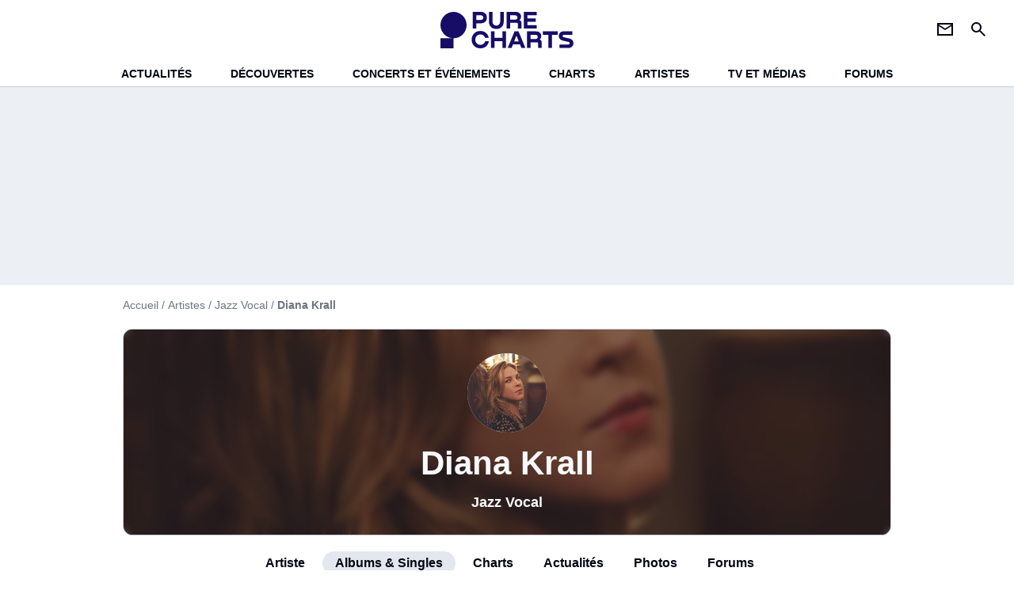

--- FILE ---
content_type: text/html; charset=UTF-8
request_url: https://www.chartsinfrance.net/Diana-Krall/Desperado-a120653991.html
body_size: 8247
content:
<!DOCTYPE html>
<html>
    <head>
        <meta charset="UTF-8">
        <meta name="viewport" content="width=device-width, initial-scale=1.0">

            <title>
        Diana Krall - Desperado
    </title>
    <meta name="description" content="L'album Desperado de Diana Krall : extraits, infos, charts, titres, &eacute;couter et t&eacute;l&eacute;charger."/>
    <meta name="keywords" content/>
    <meta http-equiv="Content-Type" content="text/html; charset=utf-8"/>
    <meta name="viewport" content="width=device-width, initial-scale=1.0, maximum-scale=1.0, user-scalable=no">
                        <meta name="robots" content="index,follow,max-snippet:-1,max-image-preview:large,max-video-preview:5"/>
                <meta property="fb:pages" content="105857272781855"/>
    <meta property="fb:app_id" content="172872299422346"/>

                    <link rel="shortcut icon" type="image/x-icon" href="/favicon.png">
            <link rel="icon" type="image/ico" href="/favicon.png">
        
            <link rel="preload" href="/build/pc_fr/logo_brand_main.dfc4ed35.svg" as="image" />

        
            <link rel="preload" href="/build/pc_fr/entitypage-91ce3a3271c43e299fa9.css" as="style" />
    <link rel="stylesheet" href="/build/pc_fr/entitypage-91ce3a3271c43e299fa9.css">

        
<script type="text/javascript">
(function(global) {
    var fontCss           = localStorage.getItem('pc_font_code');
    var distantFontHash   = localStorage.getItem('pc_font_url');
    var currentFontHash   = "\/build\/pc_fr\/fonts_standalone\u002D7a28ce43bb664c0bb30d.css";

    if (fontCss && distantFontHash && (distantFontHash === currentFontHash)) {
        var style           = document.createElement('style');
            style.type      = 'text/css';
            style.innerHTML = fontCss;

        document.head.appendChild(style);
    }
}(window));
</script>
    </head>

            
    <body class="base-body artiste_page-universe artiste_page_albums_charts-route ">
            <div class="sub-body">

                    

<header id="header-main" class="header-main js-header-main">
    <div class="header-top">
        <div class="header-top-left">
            <i id="header-main-menu-icon" class="header-main-menu-icon ui-icons">menu</i>
            <i id="header-main-close-icon" class="header-main-close-icon ui-icons">close2</i>
        </div>

                                <a class="header-main-logo" href="/" aria-label="Accueil">
                <img
                    class="header-logo"
                    src="/build/pc_fr/logo_brand_main.dfc4ed35.svg"
                    alt="Charts in France"
                    width="154"
                    height="46"
                >
            </a>
                    
        <div class="header-top-right">
                        <div class="header-main-btn-holder">
                                                            <a href="https://newsletter.purecharts.fr/newsletters-purecharts_c704" class="header-additional-icon-link" target="_blank" rel="nooponer">
                            <i title="newsletter" class="ui-icons header-additional-icon">newsletter</i>
                        </a>
                    
                                                </div>
            
                                        <i id="header-main-search-icon" class="ui-icons header-main-search-icon">search</i>
                    </div>
    </div>

                        <nav id="header-nav-panel" class="header-bottom header-nav-unloaded" >
            
                
    <div class="header-main-dropdown-container js-nav-item-holder">
        <div class="header-main-category">
                            <a
                    href="/actualite/home.html"
                    class="header-main-nav-link "
                                    >Actualités</a>
            
                            <i class="header-icon-more ui-icons">chevron_bottom</i>
                <i class="header-icon-next ui-icons js-btn-expand-subnav">chevron_right</i>
                    </div>

                    <div class="header-main-subcategory js-subnav-item-holder">
                                                <a
                        href="/actualite/exclusif"
                        class="header-main-subnav-link "
                    >exclu purecharts</a>
                                                                <a
                        href="/actualite/interview"
                        class="header-main-subnav-link "
                    >Interviews</a>
                                                                <a
                        href="/actualite/varietes.html"
                        class="header-main-subnav-link "
                    >Actualité variétés</a>
                                                                <a
                        href="/actualite/rap-rnb.html"
                        class="header-main-subnav-link "
                    >Actualité rap-rnb</a>
                                                                <a
                        href="/actualite/pop-rock.html"
                        class="header-main-subnav-link "
                    >Actualité pop-rock</a>
                                                                <a
                        href="/actualite/electro.html"
                        class="header-main-subnav-link "
                    >Actualité electro</a>
                                                                <a
                        href="/actualite/clip-a-visionner"
                        class="header-main-subnav-link "
                    >Clips</a>
                                                                <a
                        href="/actualite/business-et-economie-de-la-musique"
                        class="header-main-subnav-link "
                    >Business et économie de la musique</a>
                                        </div>
            </div>
            
                
    <div class="header-main-dropdown-container js-nav-item-holder">
        <div class="header-main-category">
                            <a
                    href="/actualite/decouverte-francaise"
                    class="header-main-nav-link "
                                    >découvertes</a>
            
                            <i class="header-icon-more ui-icons">chevron_bottom</i>
                <i class="header-icon-next ui-icons js-btn-expand-subnav">chevron_right</i>
                    </div>

                    <div class="header-main-subcategory js-subnav-item-holder">
                                                <a
                        href="/actualite/nouveaute-a-ecouter"
                        class="header-main-subnav-link "
                    >nouveautés à écouter</a>
                                                                <a
                        href="/actualite/chronique-d-album"
                        class="header-main-subnav-link "
                    >critiques d&#039;albums</a>
                                                                <a
                        href="/actualite/playlist"
                        class="header-main-subnav-link "
                    >playlists de la redaction</a>
                                                                <a
                        href="https://podcasts.360.audion.fm/nLWFaVNSddqwzlL5yo18G"
                        class="header-main-subnav-link "
                                                    target="_blank"
                                            >podcasts face a</a>
                                        </div>
            </div>
            
                
    <div class="header-main-dropdown-container js-nav-item-holder">
        <div class="header-main-category">
                            <a
                    href="/actualite/concerts"
                    class="header-main-nav-link "
                                    >concerts et événements</a>
            
                            <i class="header-icon-more ui-icons">chevron_bottom</i>
                <i class="header-icon-next ui-icons js-btn-expand-subnav">chevron_right</i>
                    </div>

                    <div class="header-main-subcategory js-subnav-item-holder">
                                                <a
                        href="/actualite/concerts"
                        class="header-main-subnav-link "
                    >actualités concerts</a>
                                                                <a
                        href="/actualite/nous-y-etions"
                        class="header-main-subnav-link "
                    >nous y etions</a>
                                                                <a
                        href="/actualite/festival"
                        class="header-main-subnav-link "
                    >festivals</a>
                                        </div>
            </div>
            
                
    <div class="header-main-dropdown-container js-nav-item-holder">
        <div class="header-main-category">
                            <a
                    href="/charts/"
                    class="header-main-nav-link "
                                    >Charts</a>
            
                            <i class="header-icon-more ui-icons">chevron_bottom</i>
                <i class="header-icon-next ui-icons js-btn-expand-subnav">chevron_right</i>
                    </div>

                    <div class="header-main-subcategory js-subnav-item-holder">
                                                <a
                        href="/actualite/les-charts-de-la-semaine"
                        class="header-main-subnav-link "
                    >actualités charts france</a>
                                                                <a
                        href="/charts/albums.php"
                        class="header-main-subnav-link "
                    >Top albums france</a>
                                                                <a
                        href="/charts/singles.php"
                        class="header-main-subnav-link "
                    >Top singles france</a>
                                                                <a
                        href="/charts/titres-streaming.php"
                        class="header-main-subnav-link "
                    >Top singles streaming</a>
                                                                <a
                        href="/charts/8444/singles.php"
                        class="header-main-subnav-link "
                    >archives du top singles depuis 1984</a>
                                                                <a
                        href="/actualite/les-charts-internationaux-de-la-semaine"
                        class="header-main-subnav-link "
                    >actualités charts internationaux</a>
                                        </div>
            </div>
            
                
    <div class="header-main-dropdown-container js-nav-item-holder">
        <div class="header-main-category">
                            <a
                    href="/artistes/"
                    class="header-main-nav-link "
                                    >artistes</a>
            
                            <i class="header-icon-more ui-icons">chevron_bottom</i>
                <i class="header-icon-next ui-icons js-btn-expand-subnav">chevron_right</i>
                    </div>

                    <div class="header-main-subcategory js-subnav-item-holder">
                                                <a
                        href="/artistes/varietes.html"
                        class="header-main-subnav-link "
                    >Artistes variétés</a>
                                                                <a
                        href="/artistes/rap-rnb.html"
                        class="header-main-subnav-link "
                    >Artistes rap-rnb</a>
                                                                <a
                        href="/artistes/pop-rock.html"
                        class="header-main-subnav-link "
                    >Artistes pop-rock</a>
                                                                <a
                        href="/artistes/electro.html"
                        class="header-main-subnav-link "
                    >Artistes electro</a>
                                        </div>
            </div>
            
                
    <div class="header-main-dropdown-container js-nav-item-holder">
        <div class="header-main-category">
                            <a
                    href="/actualite/musique-en-tv"
                    class="header-main-nav-link "
                                    >tv et médias</a>
            
                            <i class="header-icon-more ui-icons">chevron_bottom</i>
                <i class="header-icon-next ui-icons js-btn-expand-subnav">chevron_right</i>
                    </div>

                    <div class="header-main-subcategory js-subnav-item-holder">
                                                <a
                        href="/actualite/musique-en-tv"
                        class="header-main-subnav-link "
                    >musique en TV</a>
                                                                <a
                        href="/actualite/special-eurovision"
                        class="header-main-subnav-link "
                    >eurovision</a>
                                                                <a
                        href="/actualite/cinema"
                        class="header-main-subnav-link "
                    >cinéma</a>
                                                                <a
                        href="/actualite/musique-de-pub"
                        class="header-main-subnav-link "
                    >musique de pub</a>
                                        </div>
            </div>
            
                
    <div class="header-main-dropdown-container ">
        <div class="header-main-category">
                            <a
                    href="/communaute/"
                    class="header-main-nav-link "
                                    >forums</a>
            
                    </div>

            </div>
</nav>
            
        <div id="header-main-search-container" class="header-main-search-container">
        <div id="header-main-search-canceled" class="header-main-search-canceled">Annuler</div>

        
<form method="post" action="/recherche/" class="search-form js-search">
    <label for="search_bar" class="search-form-label" aria-label="Rechercher sur Purecharts"><i class="search-form-picto ui-icons">search</i></label>
    <input
        id="search_bar"
        name="q"
        type="text"
        class="search-form-input js-input-txt"
        placeholder="Rechercher sur Purecharts"
    />
    <button type="submit" class="search-form-submit js-submit-form" disabled aria-label="label.header.search.submit">
        ok
    </button>
</form></div>
    </header>
    
            
                
                



    


<div class="ad-placement ad-placement-header ad-placeholder">
                    <div
    class="ad-logo"
    src="/build/pc_fr/logo_brand_ads.c84353e2.svg"
    alt="chartsinfrance"
    width="154"
    height="42"
></div>
    
    <div class="ad-container">
        
                    <div class="ad-item "
                id="jad-header-01"
                data-position="header"
                data-device="all"
                data-keywords="%7B%22special-targeting%22%3A%22header%22%7D">
            </div>
            </div>
</div>


            <main class="main-content" id="main-content">
                
                
    
        
    
<div class="breadcrumb-container mg-b-20">
    <nav aria-label="Fil d'Ariane">
                                    <a class="breadcrumb-link-item" href="/">Accueil</a>
                <span class="breadcrumb-link-item">/</span>
                                                <a class="breadcrumb-link-item" href="/artistes/">Artistes</a>
                <span class="breadcrumb-link-item">/</span>
                                                <span class="breadcrumb-span-item">Jazz Vocal</span>
                <span class="breadcrumb-span-item">/</span>
                                                <h1 role="heading" aria-level="1" class="breadcrumb-item">Diana Krall</h1>
                        </nav>
</div>

                                <section class="mg-container">
        <div class="mg-b-20">
            


        

<div class="entity-main-card entity-main-card-bg-img"style="background-image: url(https://www.chartsinfrance.net/crop/spotify/970-0/ab6761610000e5ebd1bfc97e11bb4c1f90f287a6);">
    <div class="entity-main-card-info-container">
                            
        
        
                
                
    
    
    
    
        
                
        <figure class="thumbnail thumbnail-cover"
                    >
                                    
                
            
                            
        <img class="entity-main-card-img thumb-img"
            src="https://www.chartsinfrance.net/crop/spotify/100-100/ab6761610000e5ebd1bfc97e11bb4c1f90f287a6"
            alt="Diana Krall"
            width="100"
            height="100"
            
                
            role="presentation"
        />

            
        
        
                </figure>

        
        
        <div class="entity-main-card-entity-info">
                                                <a class="entity-main-card-info-name entity-main-card-name-link" href="/Diana-Krall.html" >
                        Diana Krall
                    </a>
                            
                                                                        <a class="entity-main-card-info-jobs entity-main-card-job-link" href="/artistes/rap-rnb.html" >
                            Jazz Vocal
                        </a>
                                                
                    </div>

    </div>
</div>
        </div>

        <div class="mg-content">
            

<div  class="roller-holder js-roller subnav-holder roller-no-nav" data-offset="15"     ><div class="roller-slider"><a class="roller-subnav roller-item subnav-item" href="/Diana-Krall.html">Artiste</a><span class="roller-subnav roller-item subnav-item-active" href="/Diana-Krall/albums-singles.html">Albums & Singles</span><a class="roller-subnav roller-item subnav-item" href="/Diana-Krall/charts.html">Charts</a><a class="roller-subnav roller-item subnav-item" href="/Diana-Krall/actualite.html">Actualités</a><a class="roller-subnav roller-item subnav-item" href="/Diana-Krall/photo.html">Photos</a><a class="roller-subnav roller-item subnav-item" href="/Diana-Krall/forums.html">Forums</a></div></div>        </div>

                                <div class="gd-2-cols">
                                        <div class="left-col">
                                <div class="mg-content btn-return">
            
    
        
        
        
                            
                            
                            
        
        
    
        <a
    class="btn btn-type-secondary btn-icon btn-md"
            href="/Diana-Krall/albums-singles.html"
            
        >
                    <i class="ui-icons">arrow_left</i>
                            <span>Retour</span>
            </a>

    </div>

            <section class="mg-container">
            


<div class="entity-info-card-container mg-content">
    




    <div class="entity-info-card ">
        <div class="entity-info-card-picture-container">

                        
        
            <img class="entity-info-card-picture"
                src="https://www.chartsinfrance.net/crop/spotify/110-110/2f97e20c17cd36adc3ae3d70f56eb6d002f13e84"
                alt="Desperado"
                width="110"
                height="110"
            >
        </div>

        <div class="entity-info-card-inform">
                        <span>
                            <span class="entity-info-card-title">Desperado</span>
                    </span>
    
                        <span>
                            <span class="entity-info-card-name">Diana Krall</span>
                    </span>
    
                        <span>
                            <span class="entity-info-card-date">Date de sortie: 23 septembre 2014</span>
                    </span>
    
                

            
                        
                </div>
    </div>

                                        </div>

                                </section>
    
                        <section class="mg-container album-singles-container">
                                
                
                    
    
    
    
    <div class="title-section-container"
            >
                <h2 class="title-section-text no-roller" role="heading" aria-level="2">
        Découvrir le single</h2></div>


                
                                    <div class="mg-content">
                        
<div class="entity-info-container">
     
                        <span class="entity-info-rank">1</span>
        
                    <img class="entity-info-picture"
                src="https://www.chartsinfrance.net/crop/spotify/40-40/2f97e20c17cd36adc3ae3d70f56eb6d002f13e84"
                alt="Desperado"
                width="40"
                height="40"
            >
        
                    <h3>
                                    Desperado
                            </h3>
        
         
            
     </div>
                    </div>
                            </section>
            
                        <section class="mg-container">
                                
                
                    
    
    
    
    <div class="title-section-container"
            >
                <div class="title-section-text no-roller">
        Diana Krall, c&#039;est aussi...</div></div>


                
                <div class="gd gd-gap-20 gd-s-3 gd-m-4 mg-content other-albums">
                                                                                                                                                                                                                                                                
                        


<div class="entity-thumbnail-container">
            
        
                    
                
                
    
    
    
    
        
                
        <figure class="thumbnail entity-thumbnail-picture thumbnail-1-1 thumbnail-cover"
                    >
                                    
                
            
                            
        <img class="thumb-img"
            src="https://www.chartsinfrance.net/crop/110-110/style/covers2/2/2/thisdiayo_this-dream-of-you.jpg"
            alt="This Dream Of You"
            width="110"
            height="110"
            loading="lazy"
                
            role="presentation"
        />

            
        
        
                </figure>

        

            <span class="entity-thumbnail-name">
                            <a href="/Diana-Krall/This-Dream-Of-You-a125053964.html" class="entity-thumbnail-link">This Dream Of You</a>
                    </span>
    </div>


                                                                                                                                                                                                                                                                
                        


<div class="entity-thumbnail-container">
            
        
                    
                
                
    
    
    
    
        
                
        <figure class="thumbnail entity-thumbnail-picture thumbnail-1-1 thumbnail-cover"
                    >
                                    
                
            
                            
        <img class="thumb-img"
            src="https://www.chartsinfrance.net/crop/110-110/style/covers2/5/8/turndiaie_turn-up-the-quiet.jpg"
            alt="Turn Up The Quiet"
            width="110"
            height="110"
            loading="lazy"
                
            role="presentation"
        />

            
        
        
                </figure>

        

            <span class="entity-thumbnail-name">
                            <a href="/Diana-Krall/Turn-Up-The-Quiet-a123135087.html" class="entity-thumbnail-link">Turn Up The Quiet</a>
                    </span>
    </div>


                                                                                                                                                                                                                                                                
                        


<div class="entity-thumbnail-container">
            
        
                    
                
                
    
    
    
    
        
                
        <figure class="thumbnail entity-thumbnail-picture thumbnail-1-1 thumbnail-cover"
                    >
                                    
                
            
                            
        <img class="thumb-img"
            src="https://www.chartsinfrance.net/crop/spotify/110-110/ab67616d0000b273797b5bf662679f243b717b6f"
            alt="Sorry Seems To Be The Hardest Word"
            width="110"
            height="110"
            loading="lazy"
                
            role="presentation"
        />

            
        
        
                </figure>

        

            <span class="entity-thumbnail-name">
                            <a href="/Diana-Krall/Sorry-Seems-To-Be-The-Hardest-Word-sc35268.html" class="entity-thumbnail-link">Sorry Seems To Be The Hardest...</a>
                    </span>
    </div>


                                                                                                                                                                                                                                                                
                        


<div class="entity-thumbnail-container">
            
        
                    
                
                
    
    
    
    
        
                
        <figure class="thumbnail entity-thumbnail-picture thumbnail-1-1 thumbnail-cover"
                    >
                                    
                
            
                            
        <img class="thumb-img"
            src="https://www.chartsinfrance.net/crop/spotify/110-110/ab67616d0000b2733b3e0035b78b7af4aceff245"
            alt="I&#039;m Not In Love"
            width="110"
            height="110"
            loading="lazy"
                
            role="presentation"
        />

            
        
        
                </figure>

        

            <span class="entity-thumbnail-name">
                            <a href="/Diana-Krall/I-m-Not-In-Love-sc35267.html" class="entity-thumbnail-link">I&#039;m Not In Love</a>
                    </span>
    </div>


                                                                                                                                                                                                                                                                
                        


<div class="entity-thumbnail-container">
            
        
                    
                
                
    
    
    
    
        
                
        <figure class="thumbnail entity-thumbnail-picture thumbnail-1-1 thumbnail-cover"
                    >
                                    
                
            
                            
        <img class="thumb-img"
            src="https://www.chartsinfrance.net/crop/110-110/style/covers2/purecharts_placeholder.png"
            alt="Alone Again (Naturally)"
            width="110"
            height="110"
            loading="lazy"
                
            role="presentation"
        />

            
        
        
                </figure>

        

            <span class="entity-thumbnail-name">
                            <a href="/Diana-Krall/Alone-Again-Naturally--sc35265.html" class="entity-thumbnail-link">Alone Again (Naturally)</a>
                    </span>
    </div>


                                                                                                                                                                                                                                                                
                        


<div class="entity-thumbnail-container">
            
        
                    
                
                
    
    
    
    
        
                
        <figure class="thumbnail entity-thumbnail-picture thumbnail-1-1 thumbnail-cover"
                    >
                                    
                
            
                            
        <img class="thumb-img"
            src="https://www.chartsinfrance.net/crop/110-110/style/covers1/9/7/walldiawe_wallflower.jpg"
            alt="Wallflower"
            width="110"
            height="110"
            loading="lazy"
                
            role="presentation"
        />

            
        
        
                </figure>

        

            <span class="entity-thumbnail-name">
                            <a href="/Diana-Krall/Wallflower-a120654100.html" class="entity-thumbnail-link">Wallflower</a>
                    </span>
    </div>


                                                                                                                                                                                                                                                                
                        


<div class="entity-thumbnail-container">
            
        
                    
                
                
    
    
    
    
        
                
        <figure class="thumbnail entity-thumbnail-picture thumbnail-1-1 thumbnail-cover"
                    >
                                    
                
            
                            
        <img class="thumb-img"
            src="https://www.chartsinfrance.net/crop/110-110/style/covers1/8/9/calidiain_california-dreamin.jpg"
            alt="California Dreamin&#039;"
            width="110"
            height="110"
            loading="lazy"
                
            role="presentation"
        />

            
        
        
                </figure>

        

            <span class="entity-thumbnail-name">
                            <a href="/Diana-Krall/California-Dreamin--s33878.html" class="entity-thumbnail-link">California Dreamin&#039;</a>
                    </span>
    </div>


                                                                                                                                                                                                                                                                
                        


<div class="entity-thumbnail-container">
            
        
                    
                
                
    
    
    
    
        
                
        <figure class="thumbnail entity-thumbnail-picture thumbnail-1-1 thumbnail-cover"
                    >
                                    
                
            
                            
        <img class="thumb-img"
            src="https://www.chartsinfrance.net/crop/110-110/style/covers2/1/4/wejdiaby_we-just-couldn-t-say-goodbye.jpg"
            alt="We Just Couldn&#039;t Say Goodbye"
            width="110"
            height="110"
            loading="lazy"
                
            role="presentation"
        />

            
        
        
                </figure>

        

            <span class="entity-thumbnail-name">
                            <a href="/Diana-Krall/We-Just-Couldn-t-Say-Goodbye-s25314.html" class="entity-thumbnail-link">We Just Couldn&#039;t Say Goodbye</a>
                    </span>
    </div>


                                                                                                                                                                                                                                                                
                        


<div class="entity-thumbnail-container">
            
        
                    
                
                
    
    
    
    
        
                
        <figure class="thumbnail entity-thumbnail-picture thumbnail-1-1 thumbnail-cover"
                    >
                                    
                
            
                            
        <img class="thumb-img"
            src="https://www.chartsinfrance.net/crop/110-110/style/covers1/5/4/gladdiaol_glad-rag-doll.jpg"
            alt="Glad Rag Doll"
            width="110"
            height="110"
            loading="lazy"
                
            role="presentation"
        />

            
        
        
                </figure>

        

            <span class="entity-thumbnail-name">
                            <a href="/Diana-Krall/Glad-Rag-Doll-a115324108.html" class="entity-thumbnail-link">Glad Rag Doll</a>
                    </span>
    </div>


                                    </div>

                                    <div class="mg-content">
                            
    
        
        
        
                            
                            
                            
        
        
    
        <a
    class="btn btn-type-entity btn-icon btn-lg"
            href="/Diana-Krall/charts.html"
            
        >
                    <i class="ui-icons">arrow_forward</i>
                            <span>Voir tous les classements dans les charts de Diana Krall</span>
            </a>

                    </div>
                            </section>
            
        
<div class="js-clickfuse" id="amplified_100006291" data-position-id="100006291"></div>
                    </div>
                    
                                        <aside class="right-col">
                                                                                                            



    

    
<div class="ad-placement ad-placement-atf mg-container ad-placeholder ad-sticky">
                    <div
    class="ad-logo"
    src="/build/pc_fr/logo_brand_ads.c84353e2.svg"
    alt="chartsinfrance"
    width="154"
    height="42"
></div>
    
    <div class="ad-container">
        
                    <div class="ad-item "
                id="jad-atf-01"
                data-position="rectangle_atf"
                data-device="all"
                data-keywords="%5B%5D">
            </div>
            </div>
</div>





    

    
<div class="ad-placement ad-placement-mtf mg-container ad-placeholder ad-sticky">
                    <div
    class="ad-logo"
    src="/build/pc_fr/logo_brand_ads.c84353e2.svg"
    alt="chartsinfrance"
    width="154"
    height="42"
></div>
    
    <div class="ad-container">
        
                    <div class="ad-item "
                id="jad-mtf-01"
                data-position="rectangle_mtf"
                data-device="all"
                data-keywords="%5B%5D">
            </div>
            </div>
</div>


    <section class="mg-container">
                        
                
                    
    
    
    
    <div class="title-section-container"
            >
                <div class="title-section-text rc-title-section no-roller">
        Plus de titres de Diana Krall</div></div>



                    <div class="mg-content">
                
<div class="entity-info-container">
     
                        <span class="entity-info-rank">1</span>
        
                    <img class="entity-info-picture"
                src="https://www.chartsinfrance.net/crop/spotify/40-40/ab6761610000e5ebd1bfc97e11bb4c1f90f287a6"
                alt="When I Look In Your Eyes"
                width="40"
                height="40"
            >
        
                    <span>
                                    <a href="/Diana-Krall/id-100232453.html" class="entity-info-title">When I Look In Your Eyes</a>
                            </span>
        
         
            
     </div>
            </div>
                    <div class="mg-content">
                
<div class="entity-info-container">
     
                        <span class="entity-info-rank">2</span>
        
                    <img class="entity-info-picture"
                src="https://www.chartsinfrance.net/crop/spotify/40-40/ab6761610000e5ebd1bfc97e11bb4c1f90f287a6"
                alt="Walk On By"
                width="40"
                height="40"
            >
        
                    <span>
                                    <a href="/Diana-Krall/id-105565594.html" class="entity-info-title">Walk On By</a>
                            </span>
        
         
            
     </div>
            </div>
                    <div class="mg-content">
                
<div class="entity-info-container">
     
                        <span class="entity-info-rank">3</span>
        
                    <img class="entity-info-picture"
                src="https://www.chartsinfrance.net/crop/spotify/40-40/ab6761610000e5ebd1bfc97e11bb4c1f90f287a6"
                alt="Here Lies Love"
                width="40"
                height="40"
            >
        
                    <span>
                                    <a href="/Diana-Krall/id-115324116.html" class="entity-info-title">Here Lies Love</a>
                            </span>
        
         
            
     </div>
            </div>
                    <div class="mg-content">
                
<div class="entity-info-container">
     
                        <span class="entity-info-rank">4</span>
        
                    <img class="entity-info-picture"
                src="https://www.chartsinfrance.net/crop/spotify/40-40/ab6761610000e5ebd1bfc97e11bb4c1f90f287a6"
                alt="How Can You Mend A Broken Heart"
                width="40"
                height="40"
            >
        
                    <span>
                                    <a href="/Diana-Krall/id-105565600.html" class="entity-info-title">How Can You Mend A Broken Heart</a>
                            </span>
        
         
            
     </div>
            </div>
                    <div class="mg-content">
                
<div class="entity-info-container">
     
                        <span class="entity-info-rank">5</span>
        
                    <img class="entity-info-picture"
                src="https://www.chartsinfrance.net/crop/spotify/40-40/ab6761610000e5ebd1bfc97e11bb4c1f90f287a6"
                alt="Quiet Nights"
                width="40"
                height="40"
            >
        
                    <span>
                                    <a href="/Diana-Krall/id-105565598.html" class="entity-info-title">Quiet Nights</a>
                            </span>
        
         
            
     </div>
            </div>
                    <div class="mg-content">
                
<div class="entity-info-container">
     
                        <span class="entity-info-rank">6</span>
        
                    <img class="entity-info-picture"
                src="https://www.chartsinfrance.net/crop/spotify/40-40/ab6761610000e5ebd1bfc97e11bb4c1f90f287a6"
                alt="Willow Weep For Me"
                width="40"
                height="40"
            >
        
                    <span>
                                    <a href="/Diana-Krall/id-101612418.html" class="entity-info-title">Willow Weep For Me</a>
                            </span>
        
         
            
     </div>
            </div>
                    <div class="mg-content">
                
<div class="entity-info-container">
     
                        <span class="entity-info-rank">7</span>
        
                    <img class="entity-info-picture"
                src="https://www.chartsinfrance.net/crop/spotify/40-40/ab6761610000e5ebd1bfc97e11bb4c1f90f287a6"
                alt="Come Dance With Me"
                width="40"
                height="40"
            >
        
                    <span>
                                    <a href="/Diana-Krall/id-101612419.html" class="entity-info-title">Come Dance With Me</a>
                            </span>
        
         
            
     </div>
            </div>
                    <div class="mg-content">
                
<div class="entity-info-container">
     
                        <span class="entity-info-rank">8</span>
        
                    <img class="entity-info-picture"
                src="https://www.chartsinfrance.net/crop/spotify/40-40/ab6761610000e5ebd1bfc97e11bb4c1f90f287a6"
                alt="You Go To My Head"
                width="40"
                height="40"
            >
        
                    <span>
                                    <a href="/Diana-Krall/id-102845106.html" class="entity-info-title">You Go To My Head</a>
                            </span>
        
         
            
     </div>
            </div>
                    <div class="mg-content">
                
<div class="entity-info-container">
     
                        <span class="entity-info-rank">9</span>
        
                    <img class="entity-info-picture"
                src="https://www.chartsinfrance.net/crop/spotify/40-40/ab6761610000e5ebd1bfc97e11bb4c1f90f287a6"
                alt="The Night We Called It A Day"
                width="40"
                height="40"
            >
        
                    <span>
                                    <a href="/Diana-Krall/id-100212365.html" class="entity-info-title">The Night We Called It A Day</a>
                            </span>
        
         
            
     </div>
            </div>
                    <div class="mg-content">
                
<div class="entity-info-container">
     
                        <span class="entity-info-rank">10</span>
        
                    <img class="entity-info-picture"
                src="https://www.chartsinfrance.net/crop/spotify/40-40/ab6761610000e5ebd1bfc97e11bb4c1f90f287a6"
                alt="I&#039;ll String Along With You"
                width="40"
                height="40"
            >
        
                    <span>
                                    <a href="/Diana-Krall/id-100232457.html" class="entity-info-title">I&#039;ll String Along With You</a>
                            </span>
        
         
            
     </div>
            </div>
                    <div class="mg-content">
                
<div class="entity-info-container">
     
                        <span class="entity-info-rank">11</span>
        
                    <img class="entity-info-picture"
                src="https://www.chartsinfrance.net/crop/spotify/40-40/ab6761610000e5ebd1bfc97e11bb4c1f90f287a6"
                alt="Too Marvelous For Words"
                width="40"
                height="40"
            >
        
                    <span>
                                    <a href="/Diana-Krall/id-105565591.html" class="entity-info-title">Too Marvelous For Words</a>
                            </span>
        
         
            
     </div>
            </div>
                    <div class="mg-content">
                
<div class="entity-info-container">
     
                        <span class="entity-info-rank">12</span>
        
                    <img class="entity-info-picture"
                src="https://www.chartsinfrance.net/crop/spotify/40-40/ab6761610000e5ebd1bfc97e11bb4c1f90f287a6"
                alt="Gee Baby, Ain&#039;t I Good To You"
                width="40"
                height="40"
            >
        
                    <span>
                                    <a href="/Diana-Krall/id-100996253.html" class="entity-info-title">Gee Baby, Ain&#039;t I Good To You</a>
                            </span>
        
         
            
     </div>
            </div>
                    <div class="mg-content">
                
<div class="entity-info-container">
     
                        <span class="entity-info-rank">13</span>
        
                    <img class="entity-info-picture"
                src="https://www.chartsinfrance.net/crop/spotify/40-40/ab6761610000e5ebd1bfc97e11bb4c1f90f287a6"
                alt="This Can&#039;t Be Love"
                width="40"
                height="40"
            >
        
                    <span>
                                    <a href="/Diana-Krall/id-112811559.html" class="entity-info-title">This Can&#039;t Be Love</a>
                            </span>
        
         
            
     </div>
            </div>
                    <div class="mg-content">
                
<div class="entity-info-container">
     
                        <span class="entity-info-rank">14</span>
        
                    <img class="entity-info-picture"
                src="https://www.chartsinfrance.net/crop/spotify/40-40/ab6761610000e5ebd1bfc97e11bb4c1f90f287a6"
                alt="&#039;s Wonderful"
                width="40"
                height="40"
            >
        
                    <span>
                                    <a href="/Diana-Krall/id-100212360.html" class="entity-info-title">&#039;s Wonderful</a>
                            </span>
        
         
            
     </div>
            </div>
                    <div class="mg-content">
                
<div class="entity-info-container">
     
                        <span class="entity-info-rank">15</span>
        
                    <img class="entity-info-picture"
                src="https://www.chartsinfrance.net/crop/spotify/40-40/ab6761610000e5ebd1bfc97e11bb4c1f90f287a6"
                alt="The Boy From Ipanema"
                width="40"
                height="40"
            >
        
                    <span>
                                    <a href="/Diana-Krall/id-105565593.html" class="entity-info-title">The Boy From Ipanema</a>
                            </span>
        
         
            
     </div>
            </div>
                    <div class="mg-content">
                
<div class="entity-info-container">
     
                        <span class="entity-info-rank">16</span>
        
                    <img class="entity-info-picture"
                src="https://www.chartsinfrance.net/crop/spotify/40-40/ab6761610000e5ebd1bfc97e11bb4c1f90f287a6"
                alt="A Blossom Fell"
                width="40"
                height="40"
            >
        
                    <span>
                                    <a href="/Diana-Krall/id-100996262.html" class="entity-info-title">A Blossom Fell</a>
                            </span>
        
         
            
     </div>
            </div>
                    <div class="mg-content">
                
<div class="entity-info-container">
     
                        <span class="entity-info-rank">17</span>
        
                    <img class="entity-info-picture"
                src="https://www.chartsinfrance.net/crop/spotify/40-40/ab6761610000e5ebd1bfc97e11bb4c1f90f287a6"
                alt="Body and Soul"
                width="40"
                height="40"
            >
        
                    <span>
                                    <a href="/Diana-Krall/id-112811563.html" class="entity-info-title">Body and Soul</a>
                            </span>
        
         
            
     </div>
            </div>
                    <div class="mg-content">
                
<div class="entity-info-container">
     
                        <span class="entity-info-rank">18</span>
        
                    <img class="entity-info-picture"
                src="https://www.chartsinfrance.net/crop/spotify/40-40/ab6761610000e5ebd1bfc97e11bb4c1f90f287a6"
                alt="Wide River To Cross"
                width="40"
                height="40"
            >
        
                    <span>
                                    <a href="/Diana-Krall/id-115324120.html" class="entity-info-title">Wide River To Cross</a>
                            </span>
        
         
            
     </div>
            </div>
                    <div class="mg-content">
                
<div class="entity-info-container">
     
                        <span class="entity-info-rank">19</span>
        
                    <img class="entity-info-picture"
                src="https://www.chartsinfrance.net/crop/spotify/40-40/ab6761610000e5ebd1bfc97e11bb4c1f90f287a6"
                alt="Where Or When"
                width="40"
                height="40"
            >
        
                    <span>
                                    <a href="/Diana-Krall/id-105565590.html" class="entity-info-title">Where Or When</a>
                            </span>
        
         
            
     </div>
            </div>
                    <div class="mg-content">
                
<div class="entity-info-container">
     
                        <span class="entity-info-rank">20</span>
        
                    <img class="entity-info-picture"
                src="https://www.chartsinfrance.net/crop/spotify/40-40/ab6761610000e5ebd1bfc97e11bb4c1f90f287a6"
                alt="I Remember You"
                width="40"
                height="40"
            >
        
                    <span>
                                    <a href="/Diana-Krall/id-100212362.html" class="entity-info-title">I Remember You</a>
                            </span>
        
         
            
     </div>
            </div>
            </section>

                                            </aside>
                                    </div>
                                        </main>

            
                
<footer class="footer-wrapper" id="footer-main">
    <div class="footer-brand-logo">
                    <img
                class="footer-brand-logo-img"
                src="/build/pc_fr/logo_brand_white.5e3f16c4.svg"
                alt="Purecharts"
                width="146"
                height="40"
                loading="lazy"
            >
            </div>

                                    <div class="footer-social">
                                        <a class="social-icon" href="https://www.instagram.com/purechartsfr/" target="_blank">
                            <img class="social-img" src="/build/common/instagram.9636a67c.svg" alt="Instagram" width="20" height="20" loading="lazy">
                        </a>
                                        <a class="social-icon" href="https://www.facebook.com/purecharts/" target="_blank">
                            <img class="social-img" src="/build/common/facebook.d01600d1.svg" alt="Facebook" width="20" height="20" loading="lazy">
                        </a>
                                        <a class="social-icon" href="https://www.tiktok.com/@purechartsfr" target="_blank">
                            <img class="social-img" src="/build/common/tiktok.672f4e36.svg" alt="TikTok" width="20" height="20" loading="lazy">
                        </a>
                                        <a class="social-icon" href="https://x.com/purecharts" target="_blank">
                            <img class="social-img" src="/build/common/x.e04c26ee.svg" alt="X" width="20" height="20" loading="lazy">
                        </a>
                            </div>
        
        <div class="footer-navigation-info-container">
                                                <div class="footer-link-container">
                        <a
                            class="footer-link"
                            href="/site/apropos.html"
                                                    >
                        A propos de Purecharts
                        </a>
                        &nbsp;|&nbsp;
                    </div>
                                                                <div class="footer-link-container">
                        <a
                            class="footer-link"
                            href="/site/mentions_legales.html"
                                                    >
                        Mentions légales
                        </a>
                        &nbsp;|&nbsp;
                    </div>
                                                                <div class="footer-link-container">
                        <a
                            class="footer-link"
                            href="/site/cookies.html"
                                                    >
                        Politique de cookies
                        </a>
                        &nbsp;|&nbsp;
                    </div>
                                                                <div class="footer-link-container">
                        <a
                            class="footer-link"
                            href="/site/donnees.html"
                                                    >
                        Politique de protection des données
                        </a>
                        &nbsp;|&nbsp;
                    </div>
                                                                <div class="footer-link-container">
                        <a
                            class="footer-link"
                            href="/site/cgu.html"
                                                    >
                        CGU
                        </a>
                        &nbsp;|&nbsp;
                    </div>
                                                                <div class="footer-link-container">
                        <a
                            class="footer-link"
                            href="/cgv-offre-payante-purecharts.pdf"
                             target="_blank" rel="noopener"                         >
                        CGV
                        </a>
                        &nbsp;|&nbsp;
                    </div>
                                                                <div class="footer-link-container">
                        <a
                            class="footer-link"
                            href="/site/gerer-utiq.html"
                                                    >
                        Gérer Utiq
                        </a>
                        &nbsp;|&nbsp;
                    </div>
                                                                <div class="footer-link-container">
                        <a
                            class="footer-link"
                            href="/site/publicite.html"
                                                    >
                        Publicité
                        </a>
                        &nbsp;|&nbsp;
                    </div>
                                                                <span class="footer-link-container footer-link" onclick="Didomi.notice.show()">
                        Préférences cookies
                    </span>
                                    </div>
    
    <div class="footer-copyright-container">
        <div class="footer-webedia-logo">
                            <img
                    src="/build/common/Webedia_Entertainment_Network_Logo_White.17b730ec.svg"
                    alt="Webedia"
                    width="122"
                    height="40"
                    loading="lazy"
                >
                    </div>
        <p class="footer-copyright">
            Footer Copyright - 2025 <br> Webedia - All Rights Reserved
        </p>
    </div>
</footer>



                            






<div class="ad-placement ad-placement-footer">
    
    <div class="ad-container">
        
                    <div class="ad-item "
                id="jad-footer-01"
                data-position="footer"
                data-device="all"
                data-keywords="%5B%5D">
            </div>
            </div>
</div>

                






<div class="ad-placement ad-placement-interstitial">
    
    <div class="ad-container">
        
                    <div class="ad-item "
                id="jad-interstitial-01"
                data-position="interstitial"
                data-device="all"
                data-keywords="%5B%5D">
            </div>
            </div>
</div>

                






<div class="ad-placement ad-placement-pulse">
    
    <div class="ad-container">
        
                    <div class="ad-item "
                id="jad-pulse-01"
                data-position="pulse"
                data-device="all"
                data-keywords="%5B%5D">
            </div>
            </div>
</div>

            
                            <div class="easyAdsBox">&nbsp;</div>
                <div id="mq-state" class="mq-state"></div>                <div id="overlay-layer" class="overlay-layer"></div>
            
            
                            <script type="text/javascript">
                    

window._GLOBALS = {"build":"1","website_name":"purecharts","jad_cmp":{"name":"didomi","siteId":"e23a01f6-a508-4e71-8f50-c1a9cae7c0d0","noticeId":"GNjFmgm8","paywall":{"clientId":"AVvF60FpOZcS6UoBe6sf8isBLYwzuLgMQCnNdE-FvpoW_OhR8P6zERqhyuIBGPOxqrTHKxv7QxsXnfck","planId":"P-6CD14250BN8948039MBQZUXA","tosUrl":"https:\/\/www.chartsinfrance.net\/cgv-offre-payante-purecharts.pdf","touUrl":"{{ url('site_cgu') }}","privacyUrl":"{{ url('site_donnees') }}"},"includeCmp":false},"jad_config":{"src":"https:\/\/cdn.lib.getjad.io\/library\/120157152\/purecharts_fr_web","page":"\/120157152\/PURECHARTS_FR_WEB\/divers","keywords":{"version":"PCv2","site":"purecharts","route":"artiste_page_albums_charts"},"article_inread_added_interval":3,"ad_logo_src":"\/logo_brand_ads.png","ad_title":"La suite apr\u00e8s la publicit\u00e9","interstitialOnFirstPageEnabled":false},"jan_config":{"src":"https:\/\/cdn.lib.getjan.io\/library\/purecharts.js"},"ga":{"route":"artiste_page_albums_charts"},"gtm":{"id":"GTM-TTB2P94Z"},"routes":{"current":"artiste_page_albums_charts"},"constants":{"WEBSITE_HAS_CONSENT":true},"front":{"fontUrlkey":"pc_font_url","fontCodekey":"pc_font_code","fontCssUrl":"\/build\/pc_fr\/fonts_standalone-7a28ce43bb664c0bb30d.css"}}


var dataLayer = dataLayer || [{"route":"artiste_page_albums_charts","version":"PCv2","site":"purecharts"}];

window.jad = window.jad || {};
jad.cmd = jad.cmd || [];

window.jan = window.jan || {};
jan.cmd = jan.cmd || [];
jancmd = function(){jan.cmd.push(arguments);};
                </script>

                <script src="/build/common/base-8dfafc88f12959624858.js" defer></script><script src="/build/common/default-2fc1e047008b9c4ddca3.js" defer></script>
            
                            
    <!-- DIDOMI GLOBALS -->
    <script type="text/javascript">
        window.didomiOnReady = window.didomiOnReady || [];
        window.didomiEventListeners = window.didomiEventListeners || [];
    </script>

                
                    
                    <!-- DIDOMI CMP SCRIPT BY NOTICE ID -->
            <script type="text/javascript">window.gdprAppliesGlobally=true;(function(){function a(e){if(!window.frames[e]){if(document.body&&document.body.firstChild){var t=document.body;var n=document.createElement("iframe");n.style.display="none";n.name=e;n.title=e;t.insertBefore(n,t.firstChild)}
            else{setTimeout(function(){a(e)},5)}}}function e(n,r,o,c,s){function e(e,t,n,a){if(typeof n!=="function"){return}if(!window[r]){window[r]=[]}var i=false;if(s){i=s(e,t,n)}if(!i){window[r].push({command:e,parameter:t,callback:n,version:a})}}e.stub=true;function t(a){if(!window[n]||window[n].stub!==true){return}if(!a.data){return}
            var i=typeof a.data==="string";var e;try{e=i?JSON.parse(a.data):a.data}catch(t){return}if(e[o]){var r=e[o];window[n](r.command,r.parameter,function(e,t){var n={};n[c]={returnValue:e,success:t,callId:r.callId};a.source.postMessage(i?JSON.stringify(n):n,"*")},r.version)}}
            if(typeof window[n]!=="function"){window[n]=e;if(window.addEventListener){window.addEventListener("message",t,false)}else{window.attachEvent("onmessage",t)}}}e("__tcfapi","__tcfapiBuffer","__tcfapiCall","__tcfapiReturn");a("__tcfapiLocator");(function(e){
            var t=document.createElement("script");t.id="spcloader";t.type="text/javascript";t.async=true;t.src="https://sdk.privacy-center.org/"+e+"/loader.js?target_type=notice&target=GNjFmgm8";t.charset="utf-8";var n=document.getElementsByTagName("script")[0];n.parentNode.insertBefore(t,n)})('e23a01f6-a508-4e71-8f50-c1a9cae7c0d0')})();</script>
                        
                <script type="text/javascript">
        /* TFP - chartsinfrance.net */
        cf_page_artist = "Diana Krall";
        cf_page_song = "";
    </script>
        </div>
        <script defer src="https://static.cloudflareinsights.com/beacon.min.js/vcd15cbe7772f49c399c6a5babf22c1241717689176015" integrity="sha512-ZpsOmlRQV6y907TI0dKBHq9Md29nnaEIPlkf84rnaERnq6zvWvPUqr2ft8M1aS28oN72PdrCzSjY4U6VaAw1EQ==" data-cf-beacon='{"rayId":"99a71417fd03f49c","version":"2025.9.1","serverTiming":{"name":{"cfExtPri":true,"cfEdge":true,"cfOrigin":true,"cfL4":true,"cfSpeedBrain":true,"cfCacheStatus":true}},"token":"1153e0f433264f69a15f4e07795c71a0","b":1}' crossorigin="anonymous"></script>
</body>
</html>


--- FILE ---
content_type: text/css
request_url: https://www.chartsinfrance.net/build/pc_fr/entitypage-91ce3a3271c43e299fa9.css
body_size: 17076
content:
@charset "UTF-8";@font-face{font-display:block;font-family:ui-icon;font-style:normal;font-weight:400;src:url([data-uri]) format("woff")}.ui-icons{display:inline-block;font-family:ui-icon;font-size:24px;font-style:normal;font-weight:400;letter-spacing:normal;line-height:1;text-transform:none;white-space:nowrap;word-wrap:normal;direction:ltr;-webkit-font-feature-settings:"liga";-webkit-font-smoothing:antialiased}article,aside,details,figcaption,figure,footer,header,hgroup,nav,section,summary{display:block}audio,canvas,video{display:inline-block}audio:not([controls]){display:none;height:0}[hidden],template{display:none}html{background:#fff;color:#000;-webkit-text-size-adjust:100%;-ms-text-size-adjust:100%;font-size:100%;touch-action:manipulation}button,html,input,select,textarea{font-family:sans-serif}body{margin:0;-webkit-font-smoothing:antialiased;-moz-osx-font-smoothing:grayscale;background-color:#fff;color:#000713;font-family:Arial,"Sans-Serif";padding-top:3.375rem}a{background:transparent}a:focus{outline:thin dotted}a:active,a:hover{outline:0}abbr[title]{border-bottom:1px dotted}b,strong{font-weight:700}dfn{font-style:italic}mark{background:#ff0;color:#000}code,kbd,pre,samp{font-family:monospace,serif;font-size:1em}pre{white-space:pre;white-space:pre-wrap;word-wrap:break-word}q{quotes:"“" "”" "‘" "’"}q:after,q:before{content:"";content:none}small{font-size:80%}sub,sup{font-size:75%;line-height:0;position:relative;vertical-align:baseline}sup{top:-.5em}sub{bottom:-.25em}img{border:0}svg:not(:root){overflow:hidden}figure{margin:0}fieldset{border:1px solid silver;margin:0 2px;padding:.35em .625em .75em}legend{border:0;padding:0;white-space:normal}button,input,select,textarea{font-family:inherit;font-size:100%;margin:0;vertical-align:baseline}button,input{line-height:normal}button,select{text-transform:none}button,html input[type=button],input[type=reset],input[type=submit]{-webkit-appearance:button;cursor:pointer}button[disabled],input[disabled]{cursor:default}button::-moz-focus-inner,input::-moz-focus-inner{border:0;padding:0}textarea{overflow:auto;vertical-align:top}table{border-collapse:collapse;border-spacing:0}input[type=search]{-webkit-appearance:textfield;box-sizing:content-box}input[type=search]::-webkit-search-cancel-button,input[type=search]::-webkit-search-decoration{-webkit-appearance:none}input[type=checkbox],input[type=radio]{box-sizing:border-box;padding:0}.album-singles-container .entity-info-container .entity-info-title:after,.entity-info-forum .entity-info-title:after,.entity-most-viewed-tracks .entity-info-title:after,.entity-thumbnail-link:after,.news-card-link:after{bottom:0;content:"";left:0;position:absolute;right:0;top:0}.footer-wrapper,.sub-body{position:relative}*,:after,:before{box-sizing:border-box}h1,h2,h3,h4,h5,h6{margin:0;padding:0}p{margin:0}body.overlay-is-open{overflow:hidden}.overlay-layer{background-color:rgba(0,0,0,.5);display:none;height:100%;left:0;position:fixed;top:0;width:100%;z-index:100000}.overlay-is-open .overlay-layer{display:block}.main-content{background-color:#fff;display:block;font-size:1rem;margin:0 auto;max-width:30rem;padding:.625rem .625rem 1px;position:relative;z-index:1}.mq-state{bottom:0;height:1px;position:absolute;right:0;width:1px;z-index:1}.mg-container{margin-bottom:3rem}.mg-content,.mg-gap,.mg-title{margin-bottom:1.25rem}.header-main .ui-icons,.xXx,a,button{cursor:pointer}#didomi-host,body>iframe,body>img{bottom:0;display:none;position:absolute;right:0}.rc-section .btn{border:0;padding:0}.mg-b-12{margin-bottom:.75rem}.mg-b-12:last-child{margin-bottom:0}.mg-b-15{margin-bottom:.9375rem}.mg-b-15:last-child{margin-bottom:0}.mg-b-20{margin-bottom:1.25rem}.mg-b-20:last-child{margin-bottom:0}.mg-b-24{margin-bottom:1.5rem}.mg-b-24:last-child{margin-bottom:0}.mg-b-30{margin-bottom:1.875rem}.mg-b-30:last-child{margin-bottom:0}.mg-b-32{margin-bottom:2rem}.mg-b-32:last-child{margin-bottom:0}.gd{display:grid}.gd-gap-10{grid-gap:10px}.gd-gap-15{grid-gap:15px}.gd-item-mw-0{min-width:0}.gd-gapless{grid-gap:0;row-gap:0}.gd-row-gapless{row-gap:0}.gd-s-1{grid-template-columns:repeat(1,1fr)}.gd-s-2{grid-template-columns:repeat(2,1fr)}.gd-s-3{grid-template-columns:repeat(3,1fr)}.gd-s-4{grid-template-columns:repeat(4,1fr)}.gd-2-cols{display:grid;grid-template-columns:1fr}.gd-2-cols .left-col,.gd-2-cols .right-col{min-width:0}.gd-s-span-2{grid-column:1/span 2}.gd-gap-20{grid-gap:1.25rem}.thumbnail-16-9{aspect-ratio:16/9}.thumbnail-3-4{aspect-ratio:3/4}.thumbnail-1-1{aspect-ratio:1/1}.thumbnail-play{color:#fff;position:relative}.thumbnail-cover{display:block}.thumbnail-cover .thumb-img{background-color:#dbdbdb;display:block;-o-object-fit:cover;object-fit:cover;overflow:hidden}.thumbnail-cover .thumb-img-100{height:100%;width:100%}.thumbnail .label{position:absolute;right:1rem;top:1rem}.thumb-play{display:block;font-size:1.625rem;left:.625rem;position:absolute;top:.625rem;width:1.625rem}.label{background:#3320ff;border-radius:.75rem;border-radius:6.25rem;color:#eef2f6;display:inline-block;font:.75rem Poppins,Arial,"Sans-Serif";font-weight:700;line-height:1rem;padding:.375rem .625rem}.btn-holder{align-items:center;display:flex;justify-content:center}.btn{background-color:transparent;border-radius:.75rem;cursor:pointer;display:inline-block;font-family:Poppins,Arial,"Sans-Serif";padding:.875rem;text-align:center;text-decoration:none;text-transform:uppercase}.btn-sm{font-size:.75rem;padding:.625rem}.btn-md{font-size:.875rem;padding:.875rem}.btn-lg{font-size:1rem;padding:.9375rem}.btn-start{justify-content:flex-start}.btn-end{justify-content:flex-end}.title-section-container{margin-bottom:1.25rem}.title-section-text{color:#000713;font:800 2rem Outfit,Arial,"Sans-Serif";padding-top:0}.title-section-subtext{display:inline-block;font:1rem "system-ui";font-family:Poppins,Arial,"Sans-Serif";font-size:1.25rem;font-weight:700;line-height:2rem;margin-top:0;text-transform:none}.title-page-container{display:flex;justify-content:center;margin-bottom:1.25rem;position:relative}.title-page-text{color:#000713;font:800 2.25rem Outfit,Arial,"Sans-Serif";padding:.625rem;text-align:center}.title-page-subtext{color:#000713;display:block;font:1rem "system-ui";padding:.625rem}.title-text-uppercase{text-transform:uppercase}.title-text-logo{position:relative}.title-text-logo .title-logo{position:absolute;right:0}.subtitle{align-items:start;display:flex;font-family:Outfit,Arial,"Sans-Serif";font-size:1.875rem;font-weight:800;padding-right:0}.subtitle,.subtitle .subtitle-link{color:#000713;margin-bottom:1.25rem;text-decoration:none}.subtitle .subtitle-link:hover{color:#d93437;color:inherit}.label-type-univers{background:#3320ff}.label-type-sponso{background-color:#000713}.label-type-exclu{background:#cb00a2}.btn-type-entity,.btn-type-primary,.btn-type-secondary{display:flex;font-weight:700;line-height:1.75rem;text-transform:none}.btn-type-primary{background-clip:padding-box,border-box;background-image:linear-gradient(#fff,#fff),linear-gradient(90deg,#3320ff,#cb00a2);background-origin:border-box;border:1px solid transparent;border-radius:6.25rem;color:#000713;font-size:1rem;justify-content:center;margin:auto;max-width:100%;min-width:18.75rem;width:-moz-fit-content;width:fit-content}.btn-type-secondary{align-items:center;background-color:#121b36;border-radius:6.25rem;color:#eef2f6;font-size:1rem;justify-content:left;padding:.5rem 1rem}.btn-type-entity{align-items:center;background:linear-gradient(76deg,#3320ff,#9d007e);background-clip:text;-webkit-background-clip:text;display:flex;flex-direction:row-reverse;font-size:1.125rem;gap:.375rem;justify-content:center;margin-bottom:.9375rem;-webkit-text-fill-color:transparent}.btn-type-entity :focus,.btn-type-entity:hover{background:linear-gradient(76deg,#002f93,#6f0059);background-clip:text;-webkit-background-clip:text;-webkit-text-fill-color:transparent}.btn-type-entity .ui-icons{font-size:1.25rem}.btn-type-primary :focus,.btn-type-primary:hover{background:linear-gradient(90deg,#3320ff,#cb00a2);border:1px solid transparent;color:#eef2f6}.pagination .pagination-container{width:27.5rem}.pagination-container .pagination-block .pagination-item{border-radius:6.25rem;height:2rem;margin:0;width:2.5rem}.pagination-container .pagination-block .pagination-item:hover{background-color:#e3e8ef;border:1px solid #e3e8ef;color:#000713}.pagination-block-bottom .pagination-item{font-size:.875rem;font-weight:300}.pagination-container .pagination-block .pagination-item-current:hover,.pagination-item-active,.pagination-item-current{background-color:#3320ff;border:1px solid #3320ff;color:#eef2f6}.pagination .pagination-item-icons{background-color:#2c3e73;border-radius:1rem;color:#eef2f6;padding:.375rem;text-decoration:none}.pagination .pagination-item-icons-active{color:#eef2f6}.pagination .pagination-item-icons .ui-icons{font-size:1.25rem}.title-section-mgb.title-section-container{margin-bottom:3rem}.title-section-mgb-12.title-section-container{margin-bottom:.75rem}.title-section-container .title-section-text{line-height:2.625rem}.title-section-container .title-section-text.title-head-search,.title-section-container.upper-title .title-section-text{font-size:2rem;line-height:3rem}.title-section-container .no-roller{padding-right:0}.title-section-container .rc-title-section.title-section-text{font-size:2rem}.upper-title .title-section-text{text-align:center}.dropdown-container .subtitle{font-family:Poppins,Arial,"Sans-Serif";font-size:1.25rem;font-weight:700;line-height:2rem}.header-main{background-color:#fff;border-bottom:1px solid #c8cfd7;left:0;position:fixed;top:0;width:100%;z-index:100001}.header-main .ui-icons{color:#170c66;cursor:pointer}.header-top{align-items:center;background-color:#fff;display:flex;justify-content:space-between;padding:.3125rem .625rem}.header-bottom,.header-top{margin:0 auto;width:100%}.header-bottom{max-width:78.75rem}.header-logo,.header-main-logo{display:block;width:auto}.header-logo{max-height:2.8125rem}.header-top-left,.header-top-right{align-items:baseline;display:flex}.header-additional-icon,.header-main-search-icon{align-items:center;display:flex;justify-content:center}.header-additional-icon{margin-left:0}.header-main-btn-holder{display:flex}.header-main-asset-container{color:#b4bdc9;font-family:"system-ui";font-size:.625rem;font-weight:500;margin:.3125rem 0 0}.header-main-asset-container .header-main-asset{color:#b4bdc9;text-decoration:none}.header-main-asset-container .header-main-asset:hover{color:#000713}.header-main-category{align-items:center;display:flex;font-family:Poppins,Arial,"Sans-Serif";font-size:.875rem;font-weight:700;justify-content:space-between;margin:0 .625rem .625rem;text-transform:uppercase}.header-main-category .header-main-nav-link{color:#000713;text-decoration:none;width:auto}.header-main-category .header-icon-more.ui-icons,.header-main-category .header-icon-more.ui-icons.current,.header-main-category .header-icon-more.ui-icons:hover,.header-main-category .header-icon-next.ui-icons,.header-main-category .header-icon-next.ui-icons.current,.header-main-category .header-icon-next.ui-icons:hover,.header-main-category .header-main-nav-link.current,.header-main-category .header-main-nav-link:hover{color:#000713}.header-main-subnav-link{align-items:center;color:#000713;display:flex;font-family:Poppins,Arial,"Sans-Serif";font-size:.875rem;padding:.625rem 0 .625rem 1.25rem;text-decoration:none;text-transform:capitalize}.header-main-subnav-link.current{color:#000713}.header-additional-icon-link{text-decoration:none}.header-main-search-container{background:#fff;bottom:0;display:none;height:8.75rem;left:0;padding:0 .9375rem .9375rem;position:fixed;right:0;top:3.375rem;width:100%}.header-main-search-canceled{color:#170c66;cursor:pointer;display:flex;font-family:Outfit,Arial,"Sans-Serif";font-size:1rem;font-weight:500;justify-content:flex-end;padding:.9375rem 0;width:100%}.header-main-search-container .search-form .search-form-picto.ui-icons{color:#121b36}.search-form-input{border:transparent;outline:none;width:inherit}.mobile-subnav-is-open .header-main-menu-icon{display:none}.mobile-subnav-is-open .header-main-close-icon{display:flex}.mobile-subnav-is-open .header-bottom{transform:none}.mobile-search-is-open .header-main-search-container{display:block}.header-main-dropdown-container .header-main-category{font-weight:700}.header-main-dropdown-container .header-main-category .header-icon-more,.header-main-dropdown-container .header-main-category .header-icon-next{background-color:#c8cfd7;border-radius:6.25rem;padding:.375rem}.header-top .header-main-logo .header-logo{max-width:6.875rem}.link-bar-container{background:linear-gradient(90deg,#cf00c7,#403af5 50%,#cf00c7);height:2.5rem;z-index:1}.link-bar-container .roller-holder{margin:0 auto;max-width:62.5rem;padding:0 .625rem}.link-bar-container .roller-slider{align-items:center}.link-bar-container .roller-item{align-items:center;color:#eef2f6;display:flex;flex:0 0 auto;font-family:Poppins,Arial,"Sans-Serif";font-size:.875rem;height:2.5rem;margin-right:1.25rem;text-decoration:none;text-transform:capitalize;white-space:nowrap}.link-bar-container .roller-item:hover{color:#d93437}.link-bar-container .roller-btn-holder{display:none}.link-bar-item-img{max-height:2.25rem;-o-object-fit:contain;object-fit:contain;width:auto}.link-bar-item-img+.link-bar-item-title{margin-left:.3125rem}.search-form{align-items:center;background:#fff;border:1px solid #c8cfd7;border-radius:12px;color:#7d7d7d;display:flex;font-family:Outfit,Arial,"Sans-Serif";font-size:.875rem;font-weight:500;height:2.125rem;padding:.3125rem;width:100%}.search-form-picto{color:#b4bdc9}.search-form-picto,.search-form-submit{align-items:center;display:flex;justify-content:center}.search-form-submit{background-color:#3320ff;border:none;border-radius:.1875rem;color:#fff;cursor:pointer;font-family:Outfit,Arial,"Sans-Serif";font-size:.75rem;height:1.5625rem;text-decoration:none;width:2.1875rem}.js-submit-form:disabled{background-color:#b4bdc9;color:#fff;cursor:unset}.roller-holder{position:relative}.roller-slider{display:flex;overflow:hidden;overflow-x:scroll;-webkit-overflow-scrolling:touch;overflow:-moz-scrollbars-none;scrollbar-width:none;-ms-overflow-style:none}.roller-slider::-webkit-scrollbar{height:0;width:0}.roller-item{flex:0 0 12.5rem;margin-left:.9375rem}.roller-item:first-child{margin-left:0}.breadcrumb{color:#9c9c9c;display:block;font-family:Outfit,Arial,"Sans-Serif";font-size:.75rem;margin-bottom:.625rem;overflow:hidden;text-overflow:ellipsis;white-space:nowrap}.breadcrumb .item{color:#000814;display:inline;font-size:.75rem;font-weight:400}.breadcrumb .item[href]{color:#9c9c9c}.breadcrumb .item[href]:after{content:">";display:inline-block;margin:0 4px}.breadcrumb .item[href]:hover{color:#d93437}.breadcrumb .item[href]:hover:after{color:#9c9c9c}.breadcrumb-item,.breadcrumb-link-item,.breadcrumb-span-item{color:#6c7585;font-family:Poppins,Arial,"Sans-Serif";font-size:.875rem;line-height:1.25rem}.breadcrumb-link-item{font-weight:400;text-decoration:none}.breadcrumb-link-item:focus,.breadcrumb-link-item:hover{color:#3320ff;text-decoration:underline}.breadcrumb-span-item{font-weight:400;text-decoration:none}.breadcrumb-item{display:inline;font-weight:700}.ad-placement{align-items:center;display:flex;flex-direction:column;justify-content:center}.jad-no-position .ad-placement{display:none}.ad-logo{aspect-ratio:3.6666666667;background-image:url(/build/pc_fr/images/logo_brand_ads.c84353e2.svg);background-position:50%;background-repeat:no-repeat;background-size:contain;height:auto;margin:auto;width:min(50%,15.625rem)}.ad-title{display:none;font-family:Outfit,Arial,"Sans-Serif";font-size:.875rem;font-weight:400;margin:0 auto .625rem;min-height:1.5625rem;text-align:center}.ad-placeholder{background-color:#eceff3;border-radius:.75rem;padding:.75rem}.ad-placeholder.ad-placement-header{border-radius:0;-o-object-fit:cover;object-fit:cover;padding:0}.ad-placeholder.ad-placement-atf,.ad-placeholder.ad-placement-btf,.ad-placeholder.ad-placement-fullwidth,.ad-placeholder.ad-placement-mtf{min-height:18.6875rem}.ad-entitled.ad-placement-atf,.ad-entitled.ad-placement-inread-added,.ad-entitled.ad-placement-inread1,.ad-entitled.ad-placement-inread2,.ad-placeholder.ad-placement-inread-added,.ad-placeholder.ad-placement-inread1,.ad-placeholder.ad-placement-inread2{min-height:40.5625rem}.ad-only-desk{display:none}.ad-only-mobile{display:flex}.ad-filled .ad-logo{display:none}.ad-filled .ad-title{display:block}.ad-hidden{display:none}.ad-container{width:100%}.ad-item{align-items:center;display:flex;flex-direction:column;margin:0 auto}.ad-placement-inread-added{margin-bottom:2.5rem}.ad-sticky{justify-content:flex-start}.ad-sticky .ad-container,.ad-sticky .ad-logo{position:sticky;top:4rem}.entity-thumbnail-container{align-items:center;display:flex;flex-direction:column;gap:.375rem;justify-content:flex-start;justify-content:start;position:relative}.entity-thumbnail-container:hover{color:#3320ff}.entity-thumbnail-picture .thumb-img{border-radius:100%;height:auto;max-width:100%}.entity-thumbnail-name{font-family:Poppins,Arial,"Sans-Serif";font-size:1rem;font-weight:700;line-height:1.5rem;text-align:center;line-clamp:2;-webkit-line-clamp:2;-webkit-box-orient:vertical;display:-webkit-box;overflow:hidden;text-overflow:ellipsis}.entity-thumbnail-link,.entity-thumbnail-name{color:#000713;text-decoration:none}.entity-thumbnail-link:focus,.entity-thumbnail-link:hover{color:#3320ff}.entity-thumbnail-link:after{z-index:1}.news-card{border-radius:.75rem}.news-card,.news-card-picture{position:relative}.news-card-picture .thumb-img{border-radius:.75rem}.news-card-label-container{display:flex;margin-bottom:.125rem}.news-card-date,.news-card-text{margin-top:.125rem}.news-card-label-container .label{margin-right:.125rem}.news-card-text,.news-card-title{color:#000713;display:block;overflow:hidden}.news-card-title{font:700 1.125rem Poppins,Arial,"Sans-Serif";line-height:1.625rem}.news-card-text{display:block;display:-webkit-box;font:400 .875rem Poppins,Arial,"Sans-Serif";line-height:1.25rem;overflow:hidden;text-overflow:ellipsis;-webkit-line-clamp:2;-webkit-box-orient:vertical}.news-card-link{color:inherit;text-decoration:none}.news-card-link:hover{color:#3320ff}.news-card-upper-title{color:#000713;display:flex;font-family:Poppins,Arial,"Sans-Serif";font-size:2.25rem;font-weight:600;margin-bottom:.9375rem;padding-bottom:.9375rem;position:relative;text-transform:uppercase}.news-card-upper-title:after{border-bottom:.125rem solid #eef2f6;bottom:0;content:"";position:absolute;width:6.25rem}.news-card-date{color:#121b36;font-family:Poppins,Arial,"Sans-Serif";font-size:.6875rem;font-size:.875rem}.news-card-full{overflow:hidden;position:relative}.news-card-full .news-card-info{align-content:end;background:linear-gradient(0deg,rgba(0,7,19,.8) 15%,rgba(0,7,19,.4) 30%,transparent 60%);bottom:0;height:100%;padding:.9375rem;position:absolute;width:100%;z-index:10}.news-card-full .news-card-title{z-index:2}.news-card-full .news-card-hashtag-item,.news-card-full .news-card-text,.news-card-full .news-card-title,.news-card-full .news-card-upper-title{color:#eef2f6}.news-card-full .thumbnail-link:hover+.news-card-info .news-card-link{color:#3320ff}.news-card-col .news-card-picture{margin-bottom:.9375rem}.news-card-row{align-items:flex-start;display:flex}.news-card-row .news-card-picture{flex:0 0 auto;margin-right:.9375rem}.news-card-row.news-card-1 .news-card-picture{flex-basis:6.5625rem}.news-card-row.news-card-3-4 .news-card-picture{flex-basis:9.375rem}.news-card-only-text .news-card-title{margin-top:.125rem}.news-card-banner{overflow:hidden;position:relative}.news-card-banner .thumbnail-cover{position:relative}.news-card-banner .news-card-info{padding:1.25rem .625rem .9375rem}.news-card-banner .news-card-title{font-size:1.5rem;font-weight:700;line-height:1.3;max-height:none;text-align:center}.news-card-wild{height:100%}.news-card-wild .thumbnail-cover{height:100%;position:absolute;top:0;width:100%}.news-card-1 .news-card-picture{aspect-ratio:1/1}.news-card-16-9 .news-card-picture{aspect-ratio:16/9}.news-card-3-4 .news-card-picture{aspect-ratio:3/4}.news-card.news-card-col,.news-card.news-card-full,.news-card.news-card-row{border-radius:.75rem}.news-card-full .news-card-info .news-card-date{color:#eef2f6}.news-card.news-card-full .news-card-info .news-card-title .news-card-link:hover{color:#c8cfd7}.news-card-video .thumbnail-play .thumb-play{font-size:2.875rem;left:50%;top:50%;transform:translate(-50%,-50%);width:2.875rem}.news-card .thumbnail.thumbnail-1-1.news-card-picture{border-radius:.75rem;flex-basis:8.125rem}.news-card .news-card-label-container{margin-bottom:.5rem}.news-card.news-card-full .news-card-info .news-card-date{color:#b4bdc9}.news-card .news-card-info .news-card-date{color:#6c7585;font-size:.75rem;font-weight:400;line-height:1rem;margin-top:.25rem}.player-container{display:block;overflow:hidden;padding-top:56.25%;position:relative}.player-item,.player-thumbnail{border:0;bottom:0;height:100%;left:0;position:absolute;right:0;top:0;width:100%}#dailymotion-pip-small-viewport{--position-top:3.375rem;--position-bottom:auto}.tag-card{border:1px solid #3320ff;border-radius:6.25rem;color:#000713;display:inline-block;font-family:Poppins,Arial,"Sans-Serif";font-size:.875rem;font-weight:400;line-height:1.5;margin:0 .625rem .9375rem 0;padding:.5rem .875rem;text-decoration:none;text-transform:none}.tag-card:hover{background-color:#3320ff;border-color:#3320ff;color:#eef2f6}.footer-wrapper{background:#121b36;color:#eef2f6;font-family:Poppins,Arial,"Sans-Serif";padding:0 .625rem .625rem;z-index:1}.footer-brand-logo{display:flex;justify-content:center;padding:2rem 0 1.5rem}.footer-info-container{align-items:baseline;display:flex;flex-wrap:wrap;justify-content:center;margin:0 auto;max-width:62.5rem;text-align:center}.footer-link{color:#eef2f6;cursor:pointer;display:inline-block;font-family:Poppins,Arial,"Sans-Serif";font-size:.75rem;font-weight:600;font-weight:400;line-height:1.25rem;margin-bottom:.625rem;text-decoration:none}.footer-link:hover{color:#eef2f6;text-decoration:underline}.footer-spacer{display:inline-block;margin:0 .625rem}.footer-webedia-logo{margin:auto}.footer-copyright-container{display:flex;flex-direction:column;padding:0}.footer-copyright{font-size:.875rem;margin:auto 0;text-align:center}.footer-social{padding-bottom:1.5rem;text-align:center}.social-icon{background-color:#cb00a2;border-radius:1rem;display:inline-flex;padding:.375rem;text-decoration:none}.footer-navigation-info-container{display:flex;flex-wrap:wrap;justify-content:center;text-align:center}.footer-link-container{font-size:.75rem}.pagination{display:flex;font:1rem Poppins,Arial,"Sans-Serif";justify-content:center;position:relative}.pagination-container{align-items:center;flex-wrap:wrap;width:18.125rem}.pagination-block,.pagination-container{display:flex;justify-content:space-evenly}.pagination-block{width:100%}.pagination-item{align-items:center;background-color:transparent;border:1px solid transparent;color:#000713;display:flex;font-weight:500;height:2rem;justify-content:center;margin:0 .125rem .3125rem;text-decoration:none;width:2rem}.pagination-item-active,.pagination-item-current,.pagination-item:hover{background-color:#3320ff;border:1px solid #3320ff;color:#eef2f6}.pagination-item-icons{color:#7d7d7d;height:2rem;padding-top:.3125rem;text-decoration:none}.pagination-item-icons-active,.pagination-item-icons:hover{color:#eef2f6}.pagination-bis-container{display:flex;flex-wrap:wrap}.pagination-bis-container .item{align-items:center;border:1px solid #3320ff;border-radius:.3125rem;color:#000713;display:flex;font-family:Poppins,Arial,"Sans-Serif";font-size:1rem;height:2.8125rem;justify-content:center;margin:0 .3125rem .3125rem 0;text-decoration:none;width:2.8125rem}.pagination-bis-container .item:active,.pagination-bis-container .item:hover{background-color:#3320ff;border-color:#3320ff;color:#eef2f6}.pagination-bis-container .item.disabled{color:#c8cfd7}.pagination-bis-container .item.disabled:hover{background-color:inherit;border-color:inherit}.pagination-bis-container .item.current{background-color:#3320ff;border-color:#3320ff;color:#eef2f6}.rc-tag-card{margin:0;overflow:hidden;padding:.5rem;text-overflow:ellipsis;white-space:nowrap}.rc-content.rc-banner,.rc-tag-card{text-align:center}.rc-content .news-card .thumbnail.thumbnail-1-1.news-card-picture{flex-basis:5.625rem}.ad-placement-inread-added,.ad-placement-inread1,.ad-placement-inread2{margin-bottom:1.5rem}.bottom-bar-container{align-items:center;background-color:#000713;bottom:0;box-shadow:0 -2px 10px rgba(0,0,0,.1);display:flex;height:3.375rem;justify-content:space-around;left:0;position:fixed;right:0;transform:translateY(100%);z-index:100001}.bottom-bar-item{align-items:center;border-top:3px solid transparent;color:#fff;cursor:pointer;display:flex;flex-direction:column;gap:.25rem;height:100%;justify-content:center;text-align:center;text-decoration:none;width:3.375rem}.bottom-bar-item.active,.bottom-bar-item:hover{border-top:3px solid #d93437;color:#d93437}.bottom-bar-item .ui-icons{display:block}.bottom-bar-item-label{font-family:Outfit,Arial,"Sans-Serif";font-size:.75rem;font-weight:500;line-height:1;white-space:nowrap}.entity-main-card{border:1px solid #c8cfd7;border-radius:.75rem;overflow:hidden;padding:1.875rem;position:relative}.entity-main-card-bg-img{background-position:50%;background-repeat:no-repeat;background-size:cover;height:100%;width:100%}.entity-main-card-bg-img:before{backdrop-filter:blur(.25rem);-webkit-backdrop-filter:blur(.25rem);background:rgba(0,0,0,.4);bottom:0;content:"";left:0;position:absolute;right:0;top:0;z-index:0}.entity-main-card-bg-no-img{background:#3320ff}.entity-main-card-info-container{position:relative;z-index:1}.entity-main-card-info-container .thumbnail-cover{align-items:center;display:flex;overflow:unset}.entity-main-card-img{border-radius:100%;margin:auto;-o-object-position:60%;object-position:60%}.entity-main-card-no-img{-o-object-fit:contain;object-fit:contain}.entity-main-card-entity-info{color:#f8f9fa;display:flex;flex-direction:column;justify-content:center;text-align:center}.entity-main-card-info-name{color:inherit;font-family:Outfit,Arial,"Sans-Serif";font-size:2.625rem;font-weight:800;padding-top:.9375rem;text-decoration:none}.entity-main-card-info-jobs{color:inherit;font-family:Poppins,Arial,"Sans-Serif";font-size:1.125rem;font-weight:700;padding-top:.9375rem;text-decoration:none}.entity-info-container{align-items:center;background-color:#eff5fa;border-radius:.75rem;display:flex;font-family:Poppins,Arial,"Sans-Serif";font-size:.875rem;gap:.625rem;padding:.9375rem;position:relative}.entity-info-picture{border-radius:.75rem}.entity-info-title{color:#000713;display:flex;flex-grow:1;font-weight:700;text-decoration:none}.entity-info-title:focus,.entity-info-title:hover{color:#3320ff}.entity-info-icon-name{display:contents}.entity-info-icon-name .ui-icons{background:linear-gradient(88deg,#3320ff,#9d007e);-webkit-background-clip:text;background-clip:text;-webkit-text-fill-color:transparent}.entity-info-card{display:flex;font-family:Poppins,Arial,"Sans-Serif"}.entity-info-card-picture{border-radius:.75rem;display:block}.entity-info-card-inform{display:flex;flex-direction:column;gap:.3125rem;justify-content:center;padding-left:.625rem}.entity-info-card-title{font-size:1.125rem;font-weight:700;line-height:1.5rem}.entity-info-card-name{font-size:1rem;font-weight:400;line-height:1.5rem}.entity-info-card-ranking-container{align-items:center;color:#3320ff;display:flex;font-size:.875rem;font-weight:400;gap:.3125rem;line-height:1.25rem}.entity-info-card-ranking-container .ui-icons,.entity-info-card-ranking-container.entity-info-card-ranking{font-size:.875rem}.entity-info-card-ranking{text-decoration:none}.entity-info-card-ranking-move{align-items:center;border-radius:.75rem;color:#f8f9fa;display:flex;font-family:Poppins,Arial,"Sans-Serif";font-size:.875rem;font-weight:700;height:1.25rem;justify-content:center;line-height:1.25rem;min-width:2.0625rem;padding:.3125rem;text-align:center}.entity-info-card-ranking-move.move-up{background-color:#01754b}.entity-info-card-ranking-move.move-down{background-color:#d82540}.entity-info-card-ranking-move.equal{background-color:#6e7682}.entity-info-card-ranking-move.entry{background-color:#403af5;padding:.3125rem .625rem}.dropdown,.entity-info-card-ranking-move .ui-icons{font-size:1rem}.dropdown{color:#000713;display:inline-block;font-family:Poppins,Arial,"Sans-Serif";font-weight:400;line-height:1.75rem;position:relative}.dropdown-block{display:block;width:100%}.dropdown-btn{align-items:center;background-color:#fff;border:1px solid #3320ff;border-radius:6.25rem;color:#000713;cursor:pointer;display:flex;gap:.375rem;padding:.5rem 1rem;text-decoration:none;width:100%}.dropdown-btn:hover{background-color:#eef2f6}.dropdown-btn .ui-icons{font-size:1.25rem}.dropdown-btn-text{display:inline-block;overflow:hidden;text-align:left;text-overflow:ellipsis;white-space:nowrap;width:100%}.dropdown-content{background-color:#fff;border-radius:1rem;box-shadow:0 8px 16px 0 rgba(0,0,0,.2);display:none;list-style:none;margin:0;max-height:18.75rem;overflow:hidden;overflow-y:auto;padding:.5rem .625rem;position:absolute;width:100%;z-index:100}.custom-scrollbar::-webkit-scrollbar,.dropdown-content::-webkit-scrollbar{width:.375rem}.custom-scrollbar::-webkit-scrollbar-track,.dropdown-content::-webkit-scrollbar-track{background:#eef2f6;margin:1.25rem}.custom-scrollbar::-webkit-scrollbar-thumb,.dropdown-content::-webkit-scrollbar-thumb{background:#c8cfd7;border-radius:6.25rem}.dropdown-link{align-content:center;border-radius:.75rem;color:#000713;display:block;font-size:1rem;min-height:2.5rem;padding:.625rem .75rem;text-decoration:none}.dropdown-link.current,.dropdown-link:hover{background-color:#eef2f6}.dropdown:hover .dropdown-content{display:flex;flex-direction:column;gap:.625rem}.entity-thumbnail-container .entity-thumbnail-picture .thumb-img{border-radius:.75rem}.btn.btn-type-primary.btn-lg{max-width:21.875rem}.album-singles-container .entity-thumbnail-container{flex-direction:row;gap:1rem;margin-bottom:1.25rem}.album-singles-container .entity-info-container{font-size:1rem;font-weight:700;line-height:1.75rem}.album-singles-container .entity-info-container:hover{background-color:#eef2f6}.album-singles-container .entity-info-container .entity-info-rank{color:#6c7585}.btn-return .btn-md{max-width:-moz-fit-content;max-width:fit-content}.btn-return .btn-md .ui-icons{padding:0 .3125rem 0 0}.other-albums .entity-thumbnail-container{justify-content:start}.entity-charts .entity-info-card-stats{background-color:#e3e8ef;border-radius:.75rem;color:#000713;font-size:.75rem;font-weight:700;line-height:1rem;max-width:10.625rem;padding:.125rem .5rem;text-decoration:none}.entity-charts .entity-info-card-ranking-container{justify-content:start}.entity-charts .btn{align-items:center;margin:0;padding:.3125rem 1.25rem}.entity-charts .btn span{display:none}.entity-info-card-container .entity-stats-list{display:flex;flex-direction:column;gap:.625rem;line-height:1.5rem;padding:0 0 0 1.25rem}.entity-info-card-container .entity-stats-list-link{color:#3320ff;font-weight:700;text-decoration:none}.entity-info-card-container .entity-stats-list-link:hover{color:#002f93;text-decoration:underline}.entity-photo-container{text-decoration:none}.entity-photo-header{color:#000713;display:block;font-family:Poppins,Arial,"Sans-Serif";line-height:1.5rem;text-align:justify;text-decoration:none}.entity-photo-diaporama{display:flex;flex-direction:column;gap:1.25rem}.entity-photos{border-radius:.75rem}.entity-photo-copyright{color:#6e7682;font-family:Poppins,Arial,"Sans-Serif";font-size:.625rem;text-align:right}.entity-info-forum .entity-info-container{align-items:start;flex-direction:column;gap:.375rem;justify-content:space-between}.entity-info-forum .entity-core-info-up-title-container{align-items:center;display:flex;gap:.9375rem}.entity-info-forum .entity-info-icon-first{display:none}.entity-info-forum .entity-info-icon-second{padding-right:.625rem}.entity-info-forum .entity-more-info-container{align-items:center;display:flex;max-width:none}.entity-info-forum .entity-info-icon-first,.entity-info-forum .entity-info-icon-second{color:#3320ff}.entity-info-forum .padding-mobile{padding-left:2.125rem}.entity-info-forum .entity-info-title{font-size:1rem;line-height:1.5rem;max-width:16.4375rem}.entity-info-forum .entity-info-title:hover{color:#3320ff}.entity-info-forum .entity-info-up-title{color:#6c7585;font-family:Poppins,Arial,"Sans-Serif";font-size:.75rem;font-weight:700;line-height:1.25rem;padding-right:.3125rem}.entity-info-forum .entity-info-secondary-title{font-family:Poppins,Arial,"Sans-Serif";font-size:.75rem;font-weight:400;line-height:1.25rem}.roller-slider .roller-subnav.roller-item{align-items:center;color:#000713;display:flex;flex:0 0 auto;font-family:Poppins,Arial,"Sans-Serif";font-size:1rem;font-weight:700;justify-content:center;margin-left:.375rem;text-decoration:none}.roller-slider .roller-subnav{background-color:transparent;border-radius:6.25rem;padding:.375rem 1rem}.roller-slider .roller-subnav:hover{background-color:#e3e8ef}.roller-slider .roller-subnav.roller-item.subnav-item-active{background-color:#e3e8ef;border-radius:6.25rem;padding:.375rem 1rem}.dropdown-container{background-color:#f8f9fa;border-radius:.75rem;display:flex;flex-direction:column;gap:1.25rem;padding:1rem}.dropdown-items-container{display:flex;flex-direction:column;gap:.625rem}@media (min-width:37.625em){.main-content{max-width:37.5rem;padding:.625rem}.mq-state{z-index:2}.gd-m-1{grid-template-columns:repeat(1,1fr)}.gd-m-2{grid-template-columns:repeat(2,1fr)}.gd-m-3{grid-template-columns:repeat(3,1fr)}.gd-m-4{grid-template-columns:repeat(4,1fr)}.gd-m-5{grid-template-columns:repeat(5,1fr)}.gd-m-6{grid-template-columns:repeat(6,1fr)}.gd-m-span-2{grid-column:1/span 2}.gd-m-span-4{grid-column:1/span 4}.ad-placeholder.ad-placement-header{min-height:15.625rem}.news-card-m-1 .news-card-picture{aspect-ratio:1/1}.news-card-m-16-9 .news-card-picture{aspect-ratio:16/9}.news-card-m-3-4 .news-card-picture{aspect-ratio:3/4}}@media (min-width:63.625em){.main-content{max-width:62.5rem;padding:.9375rem}.mq-state{z-index:3}.mg-content{margin-bottom:1.5rem}.gd-l-1{grid-template-columns:repeat(1,1fr)}.gd-l-2{grid-template-columns:repeat(2,1fr)}.gd-l-3{grid-template-columns:repeat(3,1fr)}.gd-l-4{grid-template-columns:repeat(4,1fr)}.gd-l-5{grid-template-columns:repeat(5,1fr)}.gd-l-6{grid-template-columns:repeat(6,1fr)}.gd-2-cols{-moz-column-gap:2.1875rem;column-gap:2.1875rem;grid-template-columns:minmax(0,1fr) 22.1875rem}.right-col{display:flex;flex-direction:column}.title-page-container{padding:0 3.125rem}.title-page-text{font-size:2.625rem}.title-section-text,.title-text-w-roller{padding-right:5.625rem}.title-section-container .title-section-text{font-size:2.25rem;line-height:3rem}.title-section-container .title-section-text.title-head-search,.title-section-container.upper-title .title-section-text{font-size:2.625rem;line-height:3.375rem}.header-top .header-main-logo .header-logo{max-width:none}.header-bottom{max-width:62.5rem}.header-bottom .header-main-dropdown-container .header-main-category{border:1px solid transparent;border-radius:6.25rem;height:auto}.header-bottom .header-main-dropdown-container .header-main-category .current,.header-bottom .header-main-dropdown-container .header-main-category:hover{background-color:#e3e8ef;border-color:#e3e8ef;border-radius:6.25rem;color:#000713}.header-main-dropdown-container .header-main-category .header-main-nav-link{line-height:normal;padding:.125rem .75rem}.link-bar-container .roller-btn-holder{display:block;position:static;top:0}.link-bar-container .roller-btn{position:absolute;top:.3125rem}.link-bar-container .btn-left{left:0;margin:0}.link-bar-container .btn-right{right:0}.link-bar-container .roller-holder{padding:0 2.5rem}.link-bar-container .roller-holder.roller-no-nav{padding:0 .625rem}.roller-btn-holder{display:flex;position:absolute;right:0;top:-3.875rem}.roller-btn-holder .btn-left{margin-right:.625rem}.roller-btn{background-color:transparent;border:1px solid #2c3e73;border-radius:.3125rem;color:#eef2f6;height:2.625rem;padding:0;text-align:center;width:2.625rem}.roller-no-nav .roller-btn{display:none}.roller-btn.disabled{border-color:#e3e8ef;color:#e3e8ef;cursor:default}.roller-btn-holder .roller-btn{background-color:#2c3e73;border-radius:1rem}.roller-btn-holder .roller-btn.btn-left.disabled,.roller-btn-holder .roller-btn.btn-right.disabled{background-color:#c8cfd7;border-color:#c8cfd7;color:#eef2f6}.ad-only-desk{display:flex}.ad-only-mobile{display:none}.ad-sticky .ad-container,.ad-sticky .ad-logo{top:7.5rem}.header-min .ad-sticky .ad-container,.header-min .ad-sticky .ad-logo{top:3.625rem}.header-is-hidden .ad-sticky .ad-container,.header-is-hidden .ad-sticky .ad-logo{top:1.25rem}.right-col .ad-sticky.ad-placement-atf{flex-grow:1;max-height:93.75rem;min-height:62.5rem}.right-col .ad-sticky.ad-placement-mtf{flex-grow:1}.right-col .ad-sticky.ad-placement-btf{flex-grow:2}.right-col .ad-sticky .ad-logo{margin:6.25rem auto 1.25rem}.entity-thumbnail-picture .thumb-img{height:8.125rem;width:8.125rem}.news-card-l-1 .news-card-picture{aspect-ratio:1/1}.news-card-l-16-9 .news-card-picture{aspect-ratio:16/9}.news-card-l-3-4 .news-card-picture{aspect-ratio:3/4}.news-card-banner .news-card-picture{aspect-ratio:16/6}.news-card-banner .thumb-img{height:auto;position:absolute;top:0}.news-card-16-9.news-card-full .news-card-link{display:block;max-width:34.375rem}.footer-brand-logo{padding:2rem 0 1.5rem}.footer-copyright-container{flex-direction:row;justify-content:center}.footer-webedia-logo{margin:0;padding-right:1.25rem}.footer-navigation-info-container{margin:auto auto 2rem}.footer-wrapper{z-index:0}.bottom-bar-container{display:none}.entity-most-viewed-tracks.gd-l-2{grid-template-columns:repeat(2,50%)}.album-singles-container .btn span{max-width:31.25rem}.entity-charts .entity-info-card-stats{max-width:none}.entity-charts .btn{border:1px solid #403af5}.entity-charts .btn .ui-icons{font-size:1.25rem;padding-right:.3125rem}.entity-charts .btn span{display:inline}.entity-info-forum .entity-info-container{flex-direction:row;gap:.875rem}.entity-info-forum .entity-more-info-container{align-items:start;display:flex;flex-direction:column;min-width:6.8125rem;padding-left:0}.entity-info-forum .entity-info-icon-first{display:block;margin:auto}.entity-info-forum .entity-info-icon-second{display:none}.entity-info-forum .entity-info-up-title{padding-left:0}.entity-info-forum .entity-info-title{min-width:16.4375rem;padding-left:0}.entity-info-forum .entity-info-secondary-title{font-size:1rem}.subnav-holder .roller-slider{justify-content:center}.dropdown-items-container{flex-direction:row}}@media (min-width:79.875em){body{padding-top:6.875rem}.mq-state{z-index:4}.header-main{height:6.875rem}.header-main .ui-icons{color:#000713;cursor:pointer}.header-top{height:4.75rem;padding:.5rem .9375rem}.header-logo{max-height:3.75rem}.header-main-asset-container .header-main-asset{color:#7d7d7d}.header-top-left,.header-top-right{height:3.75rem;width:18.75rem}.header-top-right{justify-content:flex-end}.header-main-close-icon,.header-main-menu-icon,.header-main-search-icon{align-items:center;display:flex;height:3.75rem;justify-content:center;width:3.75rem}.header-icon-next,.header-main-close-icon,.header-main-menu-icon{display:none}.header-additional-icon{margin-left:.6875rem}.header-bottom{align-items:center;display:flex;height:2.125rem;justify-content:space-between;position:relative}.header-main-dropdown-container{margin:initial;position:relative}.header-main-dropdown-container:last-child{margin-right:0}.header-main-dropdown-container:first-child{margin-left:0}.header-main-category{cursor:pointer;height:2.125rem;margin:auto}.header-main-subcategory{background-color:#fff;border-radius:0;box-shadow:0 .5rem 1rem 0 rgba(0,0,0,.2);display:none;position:absolute;width:13.75rem}.header-main-subcategory :hover{background-color:#e3e8ef}.header-main-subnav-link{color:#000;line-height:1.5625rem;padding:.625rem}.header-main-subnav-link:hover{background-color:#e3e8ef}.header-main-dropdown-container:last-child .header-main-subcategory,.header-main-dropdown-container:nth-child(n+8) .header-main-subcategory{right:0}.header-main-dropdown-container:hover .header-main-subcategory{display:block;padding:.5rem}.header-main-dropdown-container:hover .header-icon-more{color:#000713}.header-nav-unloaded .header-main-dropdown-container:hover .header-main-subcategory{display:none}.header-nav-unloaded .header-icon-more{opacity:.3}.header-main-category .header-main-nav-link{color:#000713;line-height:2.125rem;padding:0 .625rem}.header-main-category .header-icon-more{display:none}.header-main-search-container{top:6.875rem}.link-bar-container .roller-holder{max-width:62.5rem}}@media (min-width:0.0625em) and (max-width:79.8125em){.header-main{align-items:center;display:flex;height:3.375rem}.header-main-menu-icon{display:block;transition:transform .4s linear}.header-main-close-icon{display:none}.header-additional-icon{margin-right:.625rem}.header-bottom{background-color:#fff;height:calc(100vh - 3.375rem);left:0;margin:0;overflow:hidden;overflow-y:auto;padding:1.25rem 0 .625rem;position:absolute;top:calc(100% + 1px);transform:translateX(-100%);width:calc(100% - 5rem);z-index:2}.header-icon-more{display:none}.header-icon-next{display:block;transition:transform .3s linear}.header-main-dropdown-container.active .header-main-subcategory{display:block}.header-main-dropdown-container.active .header-icon-next{transform:rotate(90deg)}.header-main-dropdown-container{margin-bottom:1.625rem}.header-main-subcategory{display:none}.header-main-subcategory :hover{background-color:#e3e8ef}}@media (min-width:0.0625em) and (max-width:63.5625em){.roller-btn-holder{display:none}.news-card-full.news-card-16-9 .news-card-picture{aspect-ratio:1/1}}@media (min-width:0.0625em) and (max-width:37.5625em){.ad-filled.ad-sticky-header{position:relative}.ad-filled.ad-sticky-header .ad-container{height:43.75rem;position:absolute;top:0;width:100%}.ad-filled.ad-sticky-header .ad-item{background-color:#eceff3;display:flex;justify-content:center;position:sticky;top:3.375rem;z-index:2}.ad-placeholder.ad-placement-header{aspect-ratio:3.2}.pip-on .ad-sticky .ad-container,.pip-on .ad-sticky .ad-logo{top:12.5rem}.pip-on .ad-sticky-header .ad-item{position:static}.pip-extended .ad-sticky .ad-container,.pip-extended .ad-sticky .ad-logo{top:calc(4rem + 56.24297vw)}.is-ios.pip-on.overlay-is-open .header-main{z-index:100001}.is-ios.pip-on .header-main{z-index:1}.has-bottom-bar .bottom-bar-container,.has-bottom-bar .header-main{transition:transform .2s ease-out}.header-main-off .header-main{transform:translateY(-100%)}.bottom-bar-on{padding-bottom:3.375rem}.bottom-bar-on .bottom-bar-container{transform:translateY(0)}}

--- FILE ---
content_type: text/css
request_url: https://www.chartsinfrance.net/build/pc_fr/fonts_standalone-7a28ce43bb664c0bb30d.css
body_size: 305848
content:
@font-face{font-display:swap;font-family:Outfit;font-style:normal;font-weight:400;src:url([data-uri]) format("woff2");unicode-range:u+00??,u+0131,u+0152-0153,u+02bb-02bc,u+02c6,u+02da,u+02dc,u+2000-206f,u+2074,u+20ac,u+2122,u+2191,u+2193,u+2212,u+2215,u+feff,u+fffd}@font-face{font-display:swap;font-family:Outfit;font-style:normal;font-weight:400;src:url([data-uri]) format("woff2");unicode-range:u+0100-024f,u+0259,u+1e??,u+2020,u+20a0-20ab,u+20ad-20cf,u+2113,u+2c60-2c7f,u+a720-a7ff}@font-face{font-display:swap;font-family:Outfit;font-style:normal;font-weight:600;src:url([data-uri]) format("woff2");unicode-range:u+00??,u+0131,u+0152-0153,u+02bb-02bc,u+02c6,u+02da,u+02dc,u+2000-206f,u+2074,u+20ac,u+2122,u+2191,u+2193,u+2212,u+2215,u+feff,u+fffd}@font-face{font-display:swap;font-family:Outfit;font-style:normal;font-weight:600;src:url([data-uri]) format("woff2");unicode-range:u+0100-024f,u+0259,u+1e??,u+2020,u+20a0-20ab,u+20ad-20cf,u+2113,u+2c60-2c7f,u+a720-a7ff}@font-face{font-display:swap;font-family:Outfit;font-style:normal;font-weight:700;src:url([data-uri]) format("woff2");unicode-range:u+00??,u+0131,u+0152-0153,u+02bb-02bc,u+02c6,u+02da,u+02dc,u+2000-206f,u+2074,u+20ac,u+2122,u+2191,u+2193,u+2212,u+2215,u+feff,u+fffd}@font-face{font-display:swap;font-family:Outfit;font-style:normal;font-weight:700;src:url([data-uri]) format("woff2");unicode-range:u+0100-024f,u+0259,u+1e??,u+2020,u+20a0-20ab,u+20ad-20cf,u+2113,u+2c60-2c7f,u+a720-a7ff}@font-face{font-display:swap;font-family:Outfit;font-style:normal;font-weight:800;src:url([data-uri]) format("woff2");unicode-range:u+00??,u+0131,u+0152-0153,u+02bb-02bc,u+02c6,u+02da,u+02dc,u+2000-206f,u+2074,u+20ac,u+2122,u+2191,u+2193,u+2212,u+2215,u+feff,u+fffd}@font-face{font-display:swap;font-family:Outfit;font-style:normal;font-weight:800;src:url([data-uri]) format("woff2");unicode-range:u+0100-024f,u+0259,u+1e??,u+2020,u+20a0-20ab,u+20ad-20cf,u+2113,u+2c60-2c7f,u+a720-a7ff}@font-face{font-display:swap;font-family:Outfit;font-style:normal;font-weight:900;src:url([data-uri]) format("woff2");unicode-range:u+00??,u+0131,u+0152-0153,u+02bb-02bc,u+02c6,u+02da,u+02dc,u+2000-206f,u+2074,u+20ac,u+2122,u+2191,u+2193,u+2212,u+2215,u+feff,u+fffd}@font-face{font-display:swap;font-family:Outfit;font-style:normal;font-weight:900;src:url([data-uri]) format("woff2");unicode-range:u+0100-024f,u+0259,u+1e??,u+2020,u+20a0-20ab,u+20ad-20cf,u+2113,u+2c60-2c7f,u+a720-a7ff}@font-face{font-display:swap;font-family:Poppins;font-style:normal;font-weight:400;src:url([data-uri]) format("woff2");unicode-range:u+00??,u+0131,u+0152-0153,u+02bb-02bc,u+02c6,u+02da,u+02dc,u+2000-206f,u+2074,u+20ac,u+2122,u+2191,u+2193,u+2212,u+2215,u+feff,u+fffd}@font-face{font-display:swap;font-family:Poppins;font-style:normal;font-weight:400;src:url([data-uri]) format("woff2");unicode-range:u+0100-024f,u+0259,u+1e??,u+2020,u+20a0-20ab,u+20ad-20cf,u+2113,u+2c60-2c7f,u+a720-a7ff}@font-face{font-display:swap;font-family:Poppins;font-style:normal;font-weight:600;src:url([data-uri]) format("woff2");unicode-range:u+00??,u+0131,u+0152-0153,u+02bb-02bc,u+02c6,u+02da,u+02dc,u+2000-206f,u+2074,u+20ac,u+2122,u+2191,u+2193,u+2212,u+2215,u+feff,u+fffd}@font-face{font-display:swap;font-family:Poppins;font-style:normal;font-weight:600;src:url([data-uri]) format("woff2");unicode-range:u+0100-024f,u+0259,u+1e??,u+2020,u+20a0-20ab,u+20ad-20cf,u+2113,u+2c60-2c7f,u+a720-a7ff}@font-face{font-display:swap;font-family:Poppins;font-style:normal;font-weight:700;src:url([data-uri]) format("woff2");unicode-range:u+00??,u+0131,u+0152-0153,u+02bb-02bc,u+02c6,u+02da,u+02dc,u+2000-206f,u+2074,u+20ac,u+2122,u+2191,u+2193,u+2212,u+2215,u+feff,u+fffd}@font-face{font-display:swap;font-family:Poppins;font-style:normal;font-weight:700;src:url([data-uri]) format("woff2");unicode-range:u+0100-024f,u+0259,u+1e??,u+2020,u+20a0-20ab,u+20ad-20cf,u+2113,u+2c60-2c7f,u+a720-a7ff}@font-face{font-display:swap;font-family:Poppins;font-style:normal;font-weight:800;src:url([data-uri]) format("woff2");unicode-range:u+00??,u+0131,u+0152-0153,u+02bb-02bc,u+02c6,u+02da,u+02dc,u+2000-206f,u+2074,u+20ac,u+2122,u+2191,u+2193,u+2212,u+2215,u+feff,u+fffd}@font-face{font-display:swap;font-family:Poppins;font-style:normal;font-weight:800;src:url([data-uri]) format("woff2");unicode-range:u+0100-024f,u+0259,u+1e??,u+2020,u+20a0-20ab,u+20ad-20cf,u+2113,u+2c60-2c7f,u+a720-a7ff}

--- FILE ---
content_type: image/svg+xml
request_url: https://www.chartsinfrance.net/build/pc_fr/logo_brand_main.dfc4ed35.svg
body_size: 1676
content:
<svg width="154" height="42" viewBox="0 0 154 42" fill="none" xmlns="http://www.w3.org/2000/svg">
<path id="Union" fill-rule="evenodd" clip-rule="evenodd" d="M30.1984 15.2101C30.1984 6.80981 23.4383 0 15.0992 0C6.76015 0 0 6.80981 0 15.2101C0 23.6105 6.76015 30.4203 15.0992 30.4203H0V42H15.0992V30.4203C23.4383 30.4203 30.1984 23.6105 30.1984 15.2101ZM46.9128 0C48.8196 0 50.4176 0.625033 51.7078 1.8751C52.9981 3.12517 53.6432 4.69436 53.6432 6.58362C53.6432 8.47288 52.9933 10.0902 51.6935 11.3205C50.3938 12.5516 48.7996 13.1663 46.9128 13.1663H41.3088V19.1768H37.2065V0H46.9128ZM41.3097 9.30185H46.5955C47.4236 9.30185 48.1125 9.05448 48.6614 8.55785C49.2103 8.06217 49.4847 7.40315 49.4847 6.58267C49.4847 5.81979 49.2055 5.19004 48.6471 4.69341C48.0887 4.19773 47.4045 3.94942 46.5964 3.94942H41.3097V9.30185ZM55.9251 10.9617V0H60.056V10.905C60.056 12.3175 60.4552 13.4769 61.2547 14.3824C62.0533 15.2888 63.1367 15.742 64.5042 15.742C65.8716 15.742 66.9836 15.2888 67.7831 14.3824C68.5816 13.476 68.9818 12.3175 68.9818 10.905V0H73.0841V10.9617C73.0841 13.6138 72.3084 15.7325 70.759 17.3159C69.2086 18.9002 67.1237 19.6914 64.5051 19.6914C61.8865 19.6914 59.8254 18.9002 58.2655 17.3159C56.7056 15.7325 55.9251 13.6138 55.9251 10.9617ZM76.4927 19.1768H80.5949V19.1749V12.6489H88.221C89.03 12.6489 89.4341 13.0313 89.4341 13.7942V19.1749H93.5363V13.0502C93.5363 11.0665 92.7464 9.87307 91.1674 9.47274V9.38683C92.4386 8.47099 93.0742 7.04909 93.0742 5.35149C93.0742 3.6539 92.4624 2.33679 91.2398 1.40207C90.0163 0.467358 88.404 0 86.401 0H76.4927V19.1768ZM80.5949 8.95912V3.95036L80.5959 3.9513H86.1132C86.9403 3.9513 87.6245 4.17507 88.1638 4.62354C88.7032 5.07202 88.9729 5.65834 88.9729 6.44105C88.9729 7.22376 88.708 7.83841 88.1781 8.28688C87.6483 8.73536 86.9498 8.95912 86.0836 8.95912H80.5949ZM111.215 19.1768H96.396V0H111.215V3.94942H100.497V7.52683H109.972V11.3054H100.497V15.2264H111.215V19.1759V19.1768ZM55.846 33.8434H51.5999L51.5989 33.8425C51.3102 35.102 50.6698 36.1132 49.6779 36.876C48.6859 37.6399 47.4871 38.0213 46.0816 38.0213C44.3102 38.0213 42.8941 37.4397 41.8355 36.2756C40.7768 35.1114 40.247 33.6895 40.247 32.0108C40.247 30.3321 40.7758 28.9149 41.8355 27.7602C42.8951 26.6064 44.2911 26.0192 46.0244 26.0003C47.4119 25.9814 48.5906 26.3392 49.5635 27.0738C50.5355 27.8083 51.1854 28.7771 51.5132 29.979H55.7889C55.442 27.6705 54.3776 25.7624 52.5966 24.2545C50.8156 22.7477 48.6344 21.9933 46.054 21.9933C43.0876 21.9933 40.6805 22.962 38.8319 24.8984C36.9833 26.8349 36.0589 29.234 36.0589 32.0391C36.0589 34.8442 36.9833 37.2056 38.8319 39.1231C40.6805 41.0407 43.0885 42 46.054 42C48.7107 42 50.93 41.2324 52.7119 39.6962C54.4929 38.161 55.5382 36.2095 55.846 33.8434ZM71.6185 29.8364V22.4238H75.7494V41.6006H71.6185V33.7867H62.5192V41.6006H58.417V22.4238H62.5192V29.8364H71.6185ZM93.4573 41.5996H98.1084H98.1094L90.1364 22.4228H85.572L77.6276 41.5996H82.1339L83.7224 37.535H91.8392L93.4573 41.5996ZM87.7661 27.3185L85.1375 33.9576H90.3946L87.7661 27.3185ZM103.973 41.5996H99.8703V22.4228H109.779C111.782 22.4228 113.394 22.8901 114.617 23.8249C115.84 24.7596 116.452 26.0767 116.452 27.7743C116.452 29.4719 115.816 30.8938 114.545 31.8096V31.8955C116.124 32.2958 116.914 33.4893 116.914 35.4729V41.5977H112.812V36.2169C112.812 35.4541 112.408 35.0717 111.599 35.0717H103.973V41.5977V41.5996ZM103.973 26.3731V31.3819H109.461C110.327 31.3819 111.026 31.1581 111.556 30.7097C112.086 30.2612 112.35 29.6465 112.35 28.8638C112.35 28.0811 112.081 27.4948 111.541 27.0463C111.002 26.5979 110.318 26.3741 109.491 26.3741H103.973L103.973 26.3731ZM135.343 22.4238H118.242V26.3732H124.713V41.5996H128.843V26.3732H135.343V22.4238ZM142.362 22.4237H152.329V26.3731H142.652C142.151 26.3731 141.766 26.5072 141.496 26.7735C141.226 27.0407 141.092 27.3654 141.092 27.7469C141.092 28.0717 141.198 28.3672 141.409 28.6344C141.621 28.9016 141.919 29.0829 142.305 29.1782L149.209 30.7814C150.633 31.1062 151.722 31.7596 152.474 32.7424C153.224 33.7253 153.6 34.8271 153.6 36.0479C153.6 37.5558 153.084 38.8577 152.054 39.9549C151.024 41.052 149.594 41.6005 147.764 41.6005H137.394V37.6218H147.619C148.101 37.6218 148.49 37.4689 148.79 37.1639C149.088 36.859 149.238 36.5059 149.238 36.1046C149.238 35.3228 148.804 34.8356 147.938 34.6449L141.005 33.0134C139.6 32.6697 138.521 32.0164 137.77 31.0524C137.019 30.0893 136.644 29.0158 136.644 27.8328C136.644 26.3637 137.149 25.0947 138.161 24.026C139.172 22.9572 140.573 22.4228 142.364 22.4228L142.362 22.4237Z" fill="#170C66"/>
</svg>
